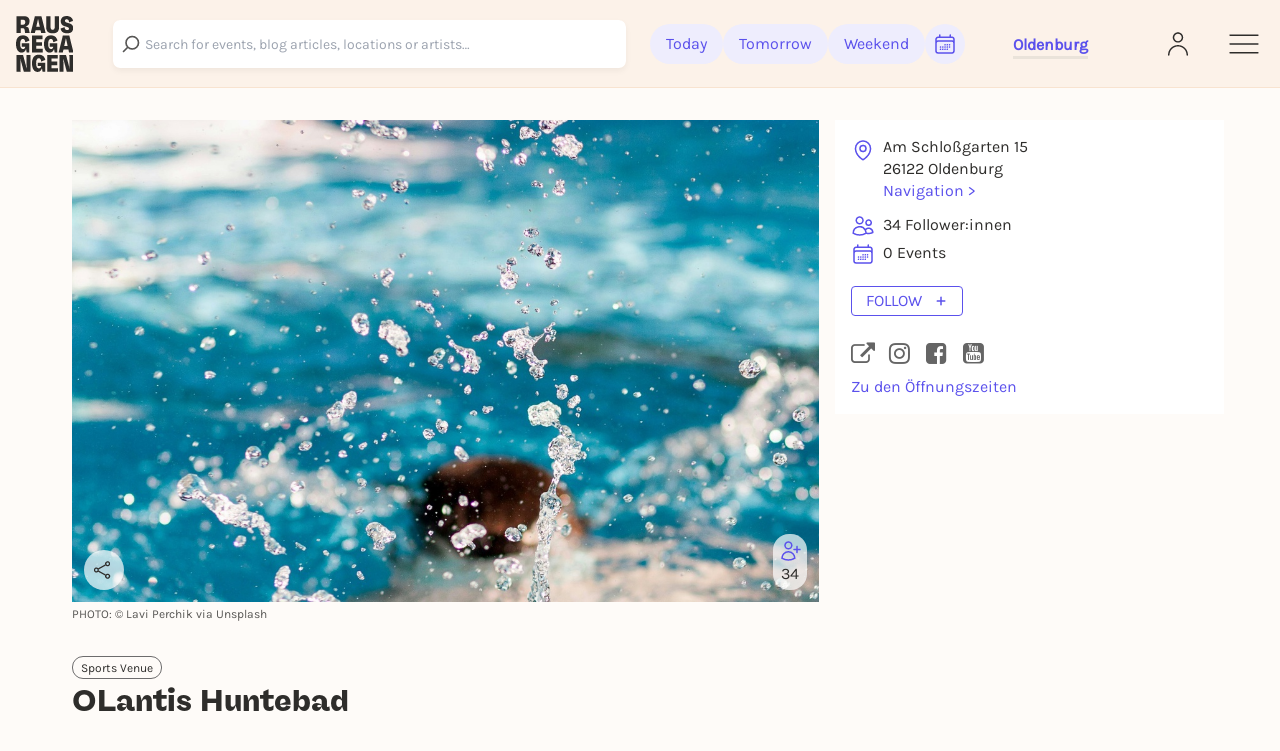

--- FILE ---
content_type: text/javascript
request_url: https://static.rausgegangen.de/static/assets/ComponentRegistry.d8927a55.js
body_size: 594
content:
var N=Object.defineProperty,E=Object.defineProperties;var x=Object.getOwnPropertyDescriptors;var m=Object.getOwnPropertySymbols;var k=Object.prototype.hasOwnProperty,O=Object.prototype.propertyIsEnumerable;var d=(a,e,s)=>e in a?N(a,e,{enumerable:!0,configurable:!0,writable:!0,value:s}):a[e]=s,p=(a,e)=>{for(var s in e||(e={}))k.call(e,s)&&d(a,s,e[s]);if(m)for(var s of m(e))O.call(e,s)&&d(a,s,e[s]);return a},h=(a,e)=>E(a,x(e));import{R as b,a as C}from"./jsx-runtime.ea1fc1fb.js";import{f as o}from"./utils.69528767.js";function R(){return function(e,s,g=[]){function v(V){var u;return u=class extends HTMLElement{connectedCallback(){var r=this;const i={elRef:r};for(let t of this.attributes){const n=t.nodeName;if(n.startsWith("json-script-"))i[o(n.substring(12))]=JSON.parse(document.getElementById(t.nodeValue).textContent);else if(n.startsWith("json-"))i[o(n.substring(5))]=JSON.parse(t.nodeValue);else if(t.nodeValue==="true")i[o(n)]=!0;else if(t.nodeValue==="false")i[o(n)]=!1;else if(n=="x-model"){const l=Alpine.$data(r);let c=!0,f;Alpine.effect(()=>{c?(f=l[t.nodeValue],i.value=l[t.nodeValue]):(r.attributeChangedCallback("value",f,l[t.nodeValue]),f=l[t.nodeValue]),c=!1})}else i[o(n)]=t.nodeValue}this.element=b.createElement(V,i,null),C.render(this.element,this)}refresh(){this.connectedCallback()}attributeChangedCallback(r,i,t){if(this.element){let n=r,l=t;r.startsWith("json-")?(n=r.substr(5),l=JSON.parse(t)):l==="true"?l=!0:l==="false"&&(l=!1),this.element=b.cloneElement(this.element,h(p({},this.element.props),{[o(n)]:l})),C.render(this.element,this)}}get value(){return this.getElementsByTagName("input")[0].value}},u.observedAttributes=g,u}return customElements.define(e,v(s))}}var y=R();export{y as r};


--- FILE ---
content_type: text/javascript
request_url: https://static.rausgegangen.de/static/platform_web/js/mt.js
body_size: -61
content:
var _paq = window._paq = window._paq || [];
_paq.push(['setCookieConsentGiven']);


--- FILE ---
content_type: text/javascript
request_url: https://static.rausgegangen.de/static/assets/rg-select-styles.f910001a.js
body_size: 621
content:
var d=Object.defineProperty,p=Object.defineProperties;var c=Object.getOwnPropertyDescriptors;var n=Object.getOwnPropertySymbols;var l=Object.prototype.hasOwnProperty,u=Object.prototype.propertyIsEnumerable;var a=(t,e,i)=>e in t?d(t,e,{enumerable:!0,configurable:!0,writable:!0,value:i}):t[e]=i,o=(t,e)=>{for(var i in e||(e={}))l.call(e,i)&&a(t,i,e[i]);if(n)for(var i of n(e))u.call(e,i)&&a(t,i,e[i]);return t},r=(t,e)=>p(t,c(e));import{c as s}from"./constants.44c8cf7c.js";const g={menu:t=>r(o({},t),{zIndex:1e4,borderBottomLeftRadius:"0.375rem",borderBottomRightRadius:"0.375rem"}),menuList:(t,e)=>r(o({},t),{borderBottomLeftRadius:"0.375rem",borderBottomRightRadius:"0.375rem"}),option:(t,e)=>r(o({},t),{fontSize:"17px",cursor:"pointer",color:"#2E2D2B",backgroundColor:e.isSelected?"#FDF8F4":"#FFFFFF",":hover":{backgroundColor:"#EEE9E2"}}),control:(t,e)=>r(o({},t),{height:"50px",minHeight:"50px",borderColor:"#DDD4C6",outlineColor:e.isFocused?"#5B51EC":"black",outlineWidth:"2px",fontSize:"17px",borderRadius:"0.375rem",cursor:"pointer",":hover":{borderColor:"#DDD4C6"},":active":{boxShadow:"0 0 0 1px #5B51EC"},":focus-within":{boxShadow:"0 0 0 1px #5B51EC",borderWidth:"1px",borderColor:"#5B51EC"}}),placeholder:(t,e)=>r(o({},t),{fontSize:"17px",color:"#DDD4C6"}),input:(t,e)=>r(o({},t),{height:"50px",margin:0,padding:0}),noOptionsMessage:(t,e)=>r(o({},t),{fontSize:"17px",height:"50px",paddingTop:0,paddingBottom:0,display:"flex",alignItems:"center",justifyContent:"center"}),indicatorSeparator:(t,e)=>r(o({},t),{display:"none"}),clearIndicator:(t,e)=>r(o({},t),{display:"none"}),valueContainer:(t,e)=>r(o({},t),{width:"200px",height:"50px",paddingTop:0}),loadingMessage:(t,e)=>r(o({},t),{paddingBottom:"0px",fontSize:"17px"})},m=t=>r(o({},s),{dropdownIndicator:e=>o({},e),menuList:e=>r(o({},e),{maxHeight:"170px"})});function S(t){switch(t){case"platform-signup-select":return g;case"org-create-select":return m;default:return s}}export{S as g};


--- FILE ---
content_type: text/javascript
request_url: https://static.rausgegangen.de/static/assets/SvgIcons.c2cd9da5.js
body_size: 8261
content:
import{j as n,b as r}from"./jsx-runtime.ea1fc1fb.js";function s(){return r("svg",{xmlns:"http://www.w3.org/2000/svg",className:"h-6 w-6",fill:"none",viewBox:"0 0 24 24",stroke:"#A79E96",strokeWidth:2,children:[n("path",{strokeLinecap:"round",strokeLinejoin:"round",d:"M15 12a3 3 0 11-6 0 3 3 0 016 0z"}),n("path",{strokeLinecap:"round",strokeLinejoin:"round",d:"M2.458 12C3.732 7.943 7.523 5 12 5c4.478 0 8.268 2.943 9.542 7-1.274 4.057-5.064 7-9.542 7-4.477 0-8.268-2.943-9.542-7z"})]})}function a(){return n("svg",{xmlns:"http://www.w3.org/2000/svg",className:"h-6 w-6",fill:"none",viewBox:"0 0 24 24",stroke:"#A79E96",strokeWidth:2,children:n("path",{strokeLinecap:"round",strokeLinejoin:"round",d:"M13.875 18.825A10.05 10.05 0 0112 19c-4.478 0-8.268-2.943-9.543-7a9.97 9.97 0 011.563-3.029m5.858.908a3 3 0 114.243 4.243M9.878 9.878l4.242 4.242M9.88 9.88l-3.29-3.29m7.532 7.532l3.29 3.29M3 3l3.59 3.59m0 0A9.953 9.953 0 0112 5c4.478 0 8.268 2.943 9.543 7a10.025 10.025 0 01-4.132 5.411m0 0L21 21"})})}function h(){return r("svg",{xmlns:"http://www.w3.org/2000/svg",fill:"none",viewBox:"0 0 24 24",strokeWidth:1.5,stroke:"currentColor",height:"100%",width:"100%",children:[n("path",{strokeLinecap:"round",strokeLinejoin:"round",d:"M2.036 12.322a1.012 1.012 0 0 1 0-.639C3.423 7.51 7.36 4.5 12 4.5c4.638 0 8.573 3.007 9.963 7.178.07.207.07.431 0 .639C20.577 16.49 16.64 19.5 12 19.5c-4.638 0-8.573-3.007-9.963-7.178Z"}),n("path",{strokeLinecap:"round",strokeLinejoin:"round",d:"M15 12a3 3 0 1 1-6 0 3 3 0 0 1 6 0Z"})]})}function c(){return n("svg",{xmlns:"http://www.w3.org/2000/svg",fill:"none",viewBox:"0 0 24 24",strokeWidth:1.5,stroke:"currentColor",className:"size-6",children:n("path",{strokeLinecap:"round",strokeLinejoin:"round",d:"M3.98 8.223A10.477 10.477 0 0 0 1.934 12C3.226 16.338 7.244 19.5 12 19.5c.993 0 1.953-.138 2.863-.395M6.228 6.228A10.451 10.451 0 0 1 12 4.5c4.756 0 8.773 3.162 10.065 7.498a10.522 10.522 0 0 1-4.293 5.774M6.228 6.228 3 3m3.228 3.228 3.65 3.65m7.894 7.894L21 21m-3.228-3.228-3.65-3.65m0 0a3 3 0 1 0-4.243-4.243m4.242 4.242L9.88 9.88"})})}function w(e,o){return n("svg",{xmlns:"http://www.w3.org/2000/svg",fill:"none",viewBox:"0 0 24 24",strokeWidth:"1.5",stroke:"currentColor",children:n("path",{strokeLinecap:"round",strokeLinejoin:"round",d:"m19.5 8.25-7.5 7.5-7.5-7.5"})})}function d(e,o,t,i,l){return n("div",{className:`rounded-full ${l} p-1`,children:n("svg",{xmlns:"http://www.w3.org/2000/svg",className:i,fill:e,viewBox:"0 0 24 24",stroke:o,strokeWidth:t,children:n("path",{strokeLinecap:"round",strokeLinejoin:"round",d:"M5 13l4 4L19 7"})})})}function u(){return n("svg",{xmlns:"http://www.w3.org/2000/svg",className:"h-5 w-5",viewBox:"0 0 20 20",fill:"currentColor",children:n("path",{fillRule:"evenodd",d:"M10.293 3.293a1 1 0 011.414 0l6 6a1 1 0 010 1.414l-6 6a1 1 0 01-1.414-1.414L14.586 11H3a1 1 0 110-2h11.586l-4.293-4.293a1 1 0 010-1.414z",clipRule:"evenodd"})})}function v(e){return n("svg",{xmlns:"http://www.w3.org/2000/svg",className:`${e||"h-4 w-4"}`,fill:"none",viewBox:"0 0 24 24",stroke:"#DC143C	",strokeWidth:2,children:n("path",{strokeLinecap:"round",strokeLinejoin:"round",d:"M12 8v4m0 4h.01M21 12a9 9 0 11-18 0 9 9 0 0118 0z"})})}function g(){return n("svg",{xmlns:"http://www.w3.org/2000/svg",className:"h-4 w-4",fill:"none",viewBox:"0 0 24 24",stroke:"#DC143C	",strokeWidth:2,children:n("path",{strokeLinecap:"round",strokeLinejoin:"round",d:"M12 9v3.75m-9.303 3.376c-.866 1.5.217 3.374 1.948 3.374h14.71c1.73 0 2.813-1.874 1.948-3.374L13.949 3.378c-.866-1.5-3.032-1.5-3.898 0L2.697 16.126ZM12 15.75h.007v.008H12v-.008Z"})})}function m(){return n("span",{className:"text-error inline-block",children:"*"})}function p(e){return n("svg",{xmlns:"http://www.w3.org/2000/svg",className:"h-4 w-4",fill:"none",viewBox:"0 0 24 24",stroke:e,strokeWidth:2,children:n("path",{strokeLinecap:"round",strokeLinejoin:"round",d:"M8 7V3m8 4V3m-9 8h10M5 21h14a2 2 0 002-2V7a2 2 0 00-2-2H5a2 2 0 00-2 2v12a2 2 0 002 2z"})})}function C(e,o){return n("svg",{xmlns:"http://www.w3.org/2000/svg",className:e,fill:"none",viewBox:"0 0 24 24",stroke:o||"#000000",strokeWidth:2,children:n("path",{strokeLinecap:"round",strokeLinejoin:"round",d:"M19 7l-.867 12.142A2 2 0 0116.138 21H7.862a2 2 0 01-1.995-1.858L5 7m5 4v6m4-6v6m1-10V4a1 1 0 00-1-1h-4a1 1 0 00-1 1v3M4 7h16"})})}function k(e,o,t){return n("svg",{xmlns:"http://www.w3.org/2000/svg",fill:"none",stroke:"currentColor",strokeWidth:"1.5",viewBox:"0 0 24 24",children:n("path",{strokeLinecap:"round",strokeLinejoin:"round",d:"M12 4.5v15m7.5-7.5h-15"})})}function f(){return n("svg",{width:"30",height:"30",viewBox:"0 0 24 24",fill:"none",xmlns:"http://www.w3.org/2000/svg",children:n("path",{d:"M14.1213 15.5355C12.9497 17.4882 11.0503 17.4882 9.87868 15.5355C8.70711 13.5829 8.70711 10.4171 9.87868 8.46447C11.0503 6.51184 12.9497 6.51184 14.1213 8.46447M8 10.5H12M8 13.5H12",stroke:"#2E2D2B",strokeWidth:"2",strokeLinecap:"round",strokeLinejoin:"round"})})}function L(e){return n("svg",{xmlns:"http://www.w3.org/2000/svg",className:e,viewBox:"0 0 20 20",fill:"#2E2D2B",children:n("path",{fillRule:"evenodd",d:"M4.293 4.293a1 1 0 011.414 0L10 8.586l4.293-4.293a1 1 0 111.414 1.414L11.414 10l4.293 4.293a1 1 0 01-1.414 1.414L10 11.414l-4.293 4.293a1 1 0 01-1.414-1.414L8.586 10 4.293 5.707a1 1 0 010-1.414z",clipRule:"evenodd"})})}function x(e,o){return n("svg",{xmlns:"http://www.w3.org/2000/svg",className:e,viewBox:"0 0 20 20",fill:o,children:n("path",{fillRule:"evenodd",d:"M4.293 4.293a1 1 0 011.414 0L10 8.586l4.293-4.293a1 1 0 111.414 1.414L11.414 10l4.293 4.293a1 1 0 01-1.414 1.414L10 11.414l-4.293 4.293a1 1 0 01-1.414-1.414L8.586 10 4.293 5.707a1 1 0 010-1.414z",clipRule:"evenodd"})})}function M(){return n("svg",{xmlns:"http://www.w3.org/2000/svg",className:"h-5 w-5",viewBox:"0 0 20 20",fill:"currentColor",children:n("path",{fillRule:"evenodd",d:"M3 17a1 1 0 011-1h12a1 1 0 110 2H4a1 1 0 01-1-1zM6.293 6.707a1 1 0 010-1.414l3-3a1 1 0 011.414 0l3 3a1 1 0 01-1.414 1.414L11 5.414V13a1 1 0 11-2 0V5.414L7.707 6.707a1 1 0 01-1.414 0z",clipRule:"evenodd"})})}function B(e,o){return n("svg",{id:"upload-icon",xmlns:"http://www.w3.org/2000/svg",className:o,fill:"none",viewBox:"0 0 24 24",stroke:e,strokeWidth:2,children:n("path",{strokeLinecap:"round",strokeLinejoin:"round",d:"M4 16v1a3 3 0 003 3h10a3 3 0 003-3v-1m-4-8l-4-4m0 0L8 8m4-4v12"})})}function j(){return n("svg",{xmlns:"http://www.w3.org/2000/svg",className:"h-5 w-5",viewBox:"0 0 20 20",fill:"currentColor",children:n("path",{fillRule:"evenodd",d:"M4 3a2 2 0 00-2 2v10a2 2 0 002 2h12a2 2 0 002-2V5a2 2 0 00-2-2H4zm12 12H4l4-8 3 6 2-4 3 6z",clipRule:"evenodd"})})}function N(){return n("svg",{xmlns:"http://www.w3.org/2000/svg",className:"h-5 w-5",viewBox:"0 0 20 20",fill:"#5B51EC",children:n("path",{fillRule:"evenodd",d:"M4 3a2 2 0 00-2 2v10a2 2 0 002 2h12a2 2 0 002-2V5a2 2 0 00-2-2H4zm12 12H4l4-8 3 6 2-4 3 6z",clipRule:"evenodd"})})}function V(e){return n("svg",{xmlns:"http://www.w3.org/2000/svg",className:"h-5 w-5",fill:"none",viewBox:"0 0 24 24",stroke:e,strokeWidth:2,children:n("path",{strokeLinecap:"round",strokeLinejoin:"round",d:"M12 8v4l3 3m6-3a9 9 0 11-18 0 9 9 0 0118 0z"})})}function Z(e){return n("svg",{xmlns:"http://www.w3.org/2000/svg",className:"h-4 w-4",fill:"none",viewBox:"0 0 24 24",stroke:e,strokeWidth:2,children:n("path",{strokeLinecap:"round",strokeLinejoin:"round",d:"M18 12H6"})})}function H(){return n("svg",{xmlns:"http://www.w3.org/2000/svg",className:"h-[22px] w-[22px]",fill:"none",viewBox:"0 0 24 24",stroke:"#5B51EC",strokeWidth:2,children:n("path",{strokeLinecap:"round",strokeLinejoin:"round",d:"M9 12l2 2 4-4m6 2a9 9 0 11-18 0 9 9 0 0118 0z"})})}function A(){return n("svg",{xmlns:"http://www.w3.org/2000/svg",className:"h-9 w-9",fill:"none",viewBox:"0 0 24 24",stroke:"#2E2D2B",strokeWidth:3,children:n("path",{strokeLinecap:"round",strokeLinejoin:"round",d:"M4 6h16M4 12h16M4 18h16M4 6h16M4 12h16M4 18h16"})})}function I(e){return n("svg",{xmlns:"http://www.w3.org/2000/svg",className:e,fill:"none",viewBox:"0 0 24 24",stroke:"currentColor",strokeWidth:3,children:n("path",{strokeLinecap:"round",strokeLinejoin:"round",d:"M6 18L18 6M6 6l12 12"})})}function W(e,o,t){return n("svg",{xmlns:"http://www.w3.org/2000/svg",width:o,height:t,viewBox:"0 0 67.41 39.322",children:n("path",{id:"Path_577",d:"M86.411,36.6l6,4.141L74.591,63.322l-4.4-2.939ZM64.148,35.89,70.9,37.4l-5.466,20-4.888-1.113ZM42.775,25.2l7.2-1.2,4.666,32.464-5.2.935ZM25,41.145l6.043-3.785,13.2,22.489L39.8,62.61Z",transform:"translate(-25 -24)",fill:e})})}function R(){return n("svg",{xmlns:"http://www.w3.org/2000/svg",width:"17.377",height:"17.371",viewBox:"0 0 17.377 17.371",children:n("path",{id:"instagram-filled",d:"M10.506,8.9a1.712,1.712,0,1,0-1.713,1.7A1.711,1.711,0,0,0,10.506,8.9ZM13.05.022H4.359A4.338,4.338,0,0,0,.016,4.345v1.2h6.39a4.125,4.125,0,0,1,4.774,0h6.212v-1.2A4.338,4.338,0,0,0,13.05.022Zm1.759,4.112a.483.483,0,0,1-.483.48H12.835a.483.483,0,0,1-.483-.48V2.65a.483.483,0,0,1,.483-.48h1.491a.483.483,0,0,1,.483.48ZM12.918,8.9a4.125,4.125,0,0,1-8.25,0A4.067,4.067,0,0,1,5.06,7.152H.016V13.07a4.338,4.338,0,0,0,4.343,4.323H13.05a4.338,4.338,0,0,0,4.343-4.323V7.151H12.526A4.069,4.069,0,0,1,12.918,8.9Z",transform:"translate(-0.016 -0.022)",fill:"#fff"})})}function E(){return n("svg",{xmlns:"http://www.w3.org/2000/svg",width:"17.277",height:"17.277",viewBox:"0 0 17.277 17.277",children:n("path",{id:"linkedin-rect",d:"M3.392.009A3.4,3.4,0,0,0,.007,3.395V13.9a3.4,3.4,0,0,0,3.386,3.385H13.9A3.4,3.4,0,0,0,17.284,13.9V3.395A3.4,3.4,0,0,0,13.9.009ZM4.244,2.86a1.36,1.36,0,1,1-.017,2.712H4.21A1.36,1.36,0,1,1,4.244,2.86Zm7.693,3.6c1.717,0,3,1.122,3,3.534v4.5H12.332V10.3c0-1.055-.377-1.776-1.322-1.776a1.429,1.429,0,0,0-1.339.954,1.782,1.782,0,0,0-.086.637V14.5H6.976s.034-7.115,0-7.851H9.585V7.757a2.59,2.59,0,0,1,2.352-1.3Zm-9.015.185H5.531V14.5H2.922V6.645Z",transform:"translate(-0.007 -0.009)",fill:"#fff"})})}function z(){return n("svg",{xmlns:"http://www.w3.org/2000/svg",width:"17.287",height:"17.287",viewBox:"0 0 17.287 17.287",children:n("path",{id:"facebook-rect",d:"M3.156,0A3.15,3.15,0,0,0,0,3.156V14.131a3.15,3.15,0,0,0,3.156,3.156H9.1V10.529H7.317V8.1H9.1V6.017c0-1.633,1.056-3.133,3.488-3.133a14.738,14.738,0,0,1,1.713.095l-.057,2.272s-.743-.007-1.553-.007c-.877,0-1.018.4-1.018,1.075V8.1h2.641L14.2,10.529H11.678v6.758h2.453a3.15,3.15,0,0,0,3.156-3.156V3.156A3.15,3.15,0,0,0,14.131,0Z",fill:"#fff"})})}function y(){return r("svg",{xmlns:"http://www.w3.org/2000/svg",className:"h-6 w-6",fill:"#EEEDFD",viewBox:"0 0 24 24",stroke:"currentColor",strokeWidth:2,children:[n("path",{strokeLinecap:"round",strokeLinejoin:"round",d:"M17.657 16.657L13.414 20.9a1.998 1.998 0 01-2.827 0l-4.244-4.243a8 8 0 1111.314 0z"}),n("path",{strokeLinecap:"round",strokeLinejoin:"round",d:"M15 11a3 3 0 11-6 0 3 3 0 016 0z"})]})}function P(e){return n("svg",{xmlns:"http://www.w3.org/2000/svg",fill:"none",viewBox:"0 0 24 24",strokeWidth:2,stroke:"#5B51EC",className:e,children:n("path",{strokeLinecap:"round",strokeLinejoin:"round",d:"M4.5 12h15m0 0l-6.75-6.75M19.5 12l-6.75 6.75"})})}function O(){return n("svg",{xmlns:"http://www.w3.org/2000/svg",width:"7.154",height:"4.292",viewBox:"0 0 7.154 4.292",children:n("path",{id:"Polygon_10","data-name":"Polygon 10",d:"M3.193.461a.5.5,0,0,1,.768,0L6.47,3.472a.5.5,0,0,1-.384.82H1.068a.5.5,0,0,1-.384-.82Z",fill:"#65a81c"})})}function D(){return n("svg",{xmlns:"http://www.w3.org/2000/svg",fill:"#5B51EC",viewBox:"0 0 24 24",strokeWidth:1.5,stroke:"#5B51EC",className:"w-4 h-4",children:n("path",{strokeLinecap:"round",strokeLinejoin:"round",d:"M21 8.25c0-2.485-2.099-4.5-4.688-4.5-1.935 0-3.597 1.126-4.312 2.733-.715-1.607-2.377-2.733-4.313-2.733C5.1 3.75 3 5.765 3 8.25c0 7.22 9 12 9 12s9-4.78 9-12z"})})}function S(){return n("svg",{xmlns:"http://www.w3.org/2000/svg",fill:"none",viewBox:"0 0 24 24",strokeWidth:3,stroke:"currentColor",className:"w-3 h-3",children:n("path",{strokeLinecap:"round",strokeLinejoin:"round",d:"M15.75 19.5l-7.5-7.5 7.5-7.5"})})}function b(){return n("svg",{xmlns:"http://www.w3.org/2000/svg",fill:"none",viewBox:"0 0 24 24",strokeWidth:3,stroke:"currentColor",className:"w-3 h-3",children:n("path",{strokeLinecap:"round",strokeLinejoin:"round",d:"M8.25 4.5l7.5 7.5-7.5 7.5"})})}function T(){return n("svg",{xmlns:"http://www.w3.org/2000/svg",fill:"none",viewBox:"0 0 24 24",width:"100%",height:"100%",strokeWidth:"1.5",stroke:"currentColor","aria-hidden":"true",children:n("path",{strokeLinecap:"round",strokeLinejoin:"round",d:"m8.25 4.5 7.5 7.5-7.5 7.5"})})}function _(){return n("svg",{xmlns:"http://www.w3.org/2000/svg",fill:"none",stroke:"currentColor",strokeWidth:"1.5",width:"100%",height:"100%",viewBox:"0 0 24 24","aria-hidden":"true",children:n("path",{strokeLinecap:"round",strokeLinejoin:"round",d:"m19.5 8.25-7.5 7.5-7.5-7.5"})})}function G({color:e}){return n("svg",{xmlns:"http://www.w3.org/2000/svg",fill:"none",viewBox:"0 0 24 24",strokeWidth:3,stroke:e||"#7AC923",className:"w-4 h-4",children:n("path",{strokeLinecap:"round",strokeLinejoin:"round",d:"M4.5 12.75l6 6 9-13.5"})})}function U(e){return n("svg",{className:e,fill:"none",stroke:"currentColor",viewBox:"0 0 24 24",xmlns:"http://www.w3.org/2000/svg",children:n("path",{strokeLinecap:"round",strokeLinejoin:"round",strokeWidth:"2",d:"M21 21l-6-6m2-5a7 7 0 11-14 0 7 7 0 0114 0z"})})}function F(e){return n("svg",{xmlns:"http://www.w3.org/2000/svg",fill:"none",stroke:"currentColor",viewBox:"0 0 24 24",children:n("path",{d:"m21 21-5-5m0 0A8 8 0 1 0 5 5a8 8 0 0 0 11 11Z"})})}function q(){return r("svg",{xmlns:"http://www.w3.org/2000/svg",fill:"none",viewBox:"0 0 24 24",strokeWidth:1.5,stroke:"#5B51EC",className:"w-4 h-4",children:[n("path",{strokeLinecap:"round",strokeLinejoin:"round",d:"M6.827 6.175A2.31 2.31 0 015.186 7.23c-.38.054-.757.112-1.134.175C2.999 7.58 2.25 8.507 2.25 9.574V18a2.25 2.25 0 002.25 2.25h15A2.25 2.25 0 0021.75 18V9.574c0-1.067-.75-1.994-1.802-2.169a47.865 47.865 0 00-1.134-.175 2.31 2.31 0 01-1.64-1.055l-.822-1.316a2.192 2.192 0 00-1.736-1.039 48.774 48.774 0 00-5.232 0 2.192 2.192 0 00-1.736 1.039l-.821 1.316z"}),n("path",{strokeLinecap:"round",strokeLinejoin:"round",d:"M16.5 12.75a4.5 4.5 0 11-9 0 4.5 4.5 0 019 0zM18.75 10.5h.008v.008h-.008V10.5z"})]})}function X(e){return n("svg",{xmlns:"http://www.w3.org/2000/svg",fill:"none",viewBox:"0 0 24 24",strokeWidth:2,stroke:"#E82A2A",className:e,children:n("path",{strokeLinecap:"round",strokeLinejoin:"round",d:"M18.364 18.364A9 9 0 005.636 5.636m12.728 12.728A9 9 0 015.636 5.636m12.728 12.728L5.636 5.636"})})}function $(){return n("svg",{xmlns:"http://www.w3.org/2000/svg",fill:"none",viewBox:"0 0 24 24",strokeWidth:1.5,stroke:"#fff",className:"w-8 h-8",children:n("path",{strokeLinecap:"round",strokeLinejoin:"round",d:"M2.25 21h19.5m-18-18v18m10.5-18v18m6-13.5V21M6.75 6.75h.75m-.75 3h.75m-.75 3h.75m3-6h.75m-.75 3h.75m-.75 3h.75M6.75 21v-3.375c0-.621.504-1.125 1.125-1.125h2.25c.621 0 1.125.504 1.125 1.125V21M3 3h12m-.75 4.5H21m-3.75 3.75h.008v.008h-.008v-.008zm0 3h.008v.008h-.008v-.008zm0 3h.008v.008h-.008v-.008z"})})}function J(){return n("svg",{xmlns:"http://www.w3.org/2000/svg",fill:"none",viewBox:"0 0 24 24",strokeWidth:3,stroke:"currentColor",className:"w-3 h-3",children:n("path",{strokeLinecap:"round",strokeLinejoin:"round",d:"M4.5 12.75l6 6 9-13.5"})})}function K(){return n("svg",{xmlns:"http://www.w3.org/2000/svg",fill:"none",viewBox:"0 0 24 24",strokeWidth:1.5,stroke:"#F77254",className:"w-6 h-6",children:n("path",{strokeLinecap:"round",strokeLinejoin:"round",d:"M15 12H9m12 0a9 9 0 11-18 0 9 9 0 0118 0z"})})}function Q(e){return n("svg",{xmlns:"http://www.w3.org/2000/svg",fill:"none",viewBox:"0 0 24 24",strokeWidth:1.5,stroke:e,className:"w-6 h-6",children:n("path",{strokeLinecap:"round",strokeLinejoin:"round",d:"M3 16.5v2.25A2.25 2.25 0 005.25 21h13.5A2.25 2.25 0 0021 18.75V16.5M16.5 12L12 16.5m0 0L7.5 12m4.5 4.5V3"})})}function Y(e,o){return n("svg",{xmlns:"http://www.w3.org/2000/svg",fill:"none",viewBox:"0 0 24 24",strokeWidth:e,stroke:"currentColor",className:`${o||"w-6 h-6"}`,children:n("path",{strokeLinecap:"round",strokeLinejoin:"round",d:"M13.5 4.5L21 12m0 0l-7.5 7.5M21 12H3"})})}function n1(e,o){return n("svg",{xmlns:"http://www.w3.org/2000/svg",fill:"none",viewBox:"0 0 24 24",strokeWidth:2,stroke:o||"currentColor",className:e||"w-3 h-3",children:n("path",{strokeLinecap:"round",strokeLinejoin:"round",d:"M16.862 4.487l1.687-1.688a1.875 1.875 0 112.652 2.652L6.832 19.82a4.5 4.5 0 01-1.897 1.13l-2.685.8.8-2.685a4.5 4.5 0 011.13-1.897L16.863 4.487zm0 0L19.5 7.125"})})}function e1(){return n("svg",{xmlns:"http://www.w3.org/2000/svg",fill:"none",viewBox:"0 0 24 24",strokeWidth:"1.5",stroke:"currentColor",className:"ml-2 w-4 h-4",children:n("path",{strokeLinecap:"round",strokeLinejoin:"round",d:"M15.666 3.888A2.25 2.25 0 0013.5 2.25h-3c-1.03 0-1.9.693-2.166 1.638m7.332 0c.055.194.084.4.084.612v0a.75.75 0 01-.75.75H9a.75.75 0 01-.75-.75v0c0-.212.03-.418.084-.612m7.332 0c.646.049 1.288.11 1.927.184 1.1.128 1.907 1.077 1.907 2.185V19.5a2.25 2.25 0 01-2.25 2.25H6.75A2.25 2.25 0 014.5 19.5V6.257c0-1.108.806-2.057 1.907-2.185a48.208 48.208 0 011.927-.184"})})}function o1(){return n("svg",{xmlns:"http://www.w3.org/2000/svg",width:"11",height:"9",viewBox:"0 0 11 9",fill:"none",children:n("path",{d:"M7.01545 6.0158L7.57348 5.45777C7.66067 5.37058 7.81239 5.43161 7.81239 5.55717V8.09271C7.81239 8.55482 7.43746 8.92975 6.97534 8.92975H0.837041C0.374925 8.92975 0 8.55482 0 8.09271V1.9544C0 1.49229 0.374925 1.11736 0.837041 1.11736H5.60643C5.73025 1.11736 5.79302 1.26733 5.70583 1.35627L5.1478 1.9143C5.12165 1.94045 5.08677 1.9544 5.04841 1.9544H0.837041V8.09271H6.97534V6.11345C6.97534 6.07683 6.98929 6.04196 7.01545 6.0158ZM9.7463 2.49674L5.16699 7.07605L3.59056 7.25043C3.13367 7.30101 2.7448 6.91562 2.79537 6.45525L2.96975 4.87882L7.54907 0.299504C7.9484 -0.0998346 8.59362 -0.0998346 8.99122 0.299504L9.74456 1.05284C10.1439 1.45218 10.1439 2.09914 9.7463 2.49674ZM8.02339 3.03558L7.01022 2.02241L3.77017 5.2642L3.64287 6.40293L4.7816 6.27563L8.02339 3.03558ZM9.1534 1.64575L8.40006 0.892408C8.32856 0.820911 8.21172 0.820911 8.14197 0.892408L7.60312 1.43125L8.61629 2.44442L9.15514 1.90558C9.22489 1.83234 9.22489 1.71724 9.1534 1.64575Z",fill:"black"})})}function r1(){return n("svg",{xmlns:"http://www.w3.org/2000/svg",width:"9",height:"7",viewBox:"0 0 9 7",fill:"none",children:n("path",{d:"M4.38068 1.81564L1.50012 4.18812V6.7487C1.50012 6.815 1.52646 6.87858 1.57334 6.92546C1.62022 6.97234 1.6838 6.99868 1.7501 6.99868L3.5009 6.99415C3.56698 6.99382 3.63025 6.96734 3.67686 6.92049C3.72347 6.87365 3.74963 6.81025 3.74963 6.74417V5.24881C3.74963 5.18252 3.77597 5.11893 3.82285 5.07205C3.86973 5.02517 3.93331 4.99883 3.99961 4.99883H4.99954C5.06584 4.99883 5.12942 5.02517 5.1763 5.07205C5.22318 5.11893 5.24952 5.18252 5.24952 5.24881V6.74307C5.24941 6.77597 5.2558 6.80856 5.26832 6.83898C5.28084 6.8694 5.29924 6.89705 5.32246 6.92034C5.34568 6.94364 5.37327 6.96212 5.40365 6.97473C5.43403 6.98735 5.4666 6.99384 5.4995 6.99384L7.24968 6.99868C7.31597 6.99868 7.37956 6.97234 7.42644 6.92546C7.47332 6.87858 7.49966 6.815 7.49966 6.7487V4.1864L4.61972 1.81564C4.58586 1.78835 4.54369 1.77347 4.5002 1.77347C4.45671 1.77347 4.41454 1.78835 4.38068 1.81564ZM8.9308 3.42817L7.62465 2.35154V0.187486C7.62465 0.137761 7.60489 0.0900736 7.56973 0.0549133C7.53457 0.0197529 7.48689 0 7.43716 0H6.56223C6.5125 0 6.46482 0.0197529 6.42966 0.0549133C6.3945 0.0900736 6.37474 0.137761 6.37474 0.187486V1.32193L4.97594 0.171081C4.84171 0.0606171 4.67326 0.000220818 4.49942 0.000220818C4.32557 0.000220818 4.15713 0.0606171 4.02289 0.171081L0.0680414 3.42817C0.0490566 3.44387 0.0333496 3.46314 0.021818 3.48491C0.0102864 3.50667 0.00315613 3.53049 0.000834648 3.55502C-0.00148683 3.57954 0.00104596 3.60427 0.0082883 3.62782C0.0155306 3.65136 0.0273406 3.67324 0.0430434 3.69222L0.44145 4.17655C0.45711 4.1956 0.476372 4.21136 0.498133 4.22295C0.519894 4.23454 0.543727 4.24172 0.568267 4.24409C0.592808 4.24645 0.617573 4.24395 0.641147 4.23674C0.664721 4.22952 0.68664 4.21772 0.705649 4.20202L4.38068 1.17507C4.41454 1.14777 4.45671 1.13289 4.5002 1.13289C4.54369 1.13289 4.58586 1.14777 4.61972 1.17507L8.29491 4.20202C8.31388 4.21772 8.33577 4.22953 8.35931 4.23678C8.38285 4.24402 8.40759 4.24655 8.43211 4.24423C8.45663 4.24191 8.48045 4.23478 8.50222 4.22325C8.52398 4.21171 8.54326 4.19601 8.55895 4.17702L8.95736 3.69268C8.97304 3.6736 8.9848 3.6516 8.99196 3.62796C8.99912 3.60431 9.00153 3.57949 8.99906 3.55491C8.99659 3.53033 8.98929 3.50648 8.97758 3.48473C8.96586 3.46298 8.94996 3.44376 8.9308 3.42817Z",fill:"black"})})}function t1(){return n("svg",{xmlns:"http://www.w3.org/2000/svg",fill:"currentColor",viewBox:"0 0 24 24",className:"w-6 h-6",children:n("path",{d:"M12.356 5.435 1.938 16.384a.5.5 0 0 0 .018.707l2.9 2.757a.5.5 0 0 0 .706-.018L15.978 8.882l-3.622-3.447Zm7.681-.819a.5.5 0 0 0-.018-.706l-2.9-2.757a.5.5 0 0 0-.707.017l-2.68 2.817 3.622 3.446 2.683-2.817Zm-2.89 12.233-1 .025-.024-1a1 1 0 1 0-2 .05l.025 1-1 .024a1 1 0 0 0 .05 2l1-.025.025 1a1 1 0 1 0 2-.05l-.025-1 1-.024a1 1 0 1 0-.05-2h-.001ZM2.953 9.2l.025 1a1 1 0 1 0 2-.05l-.025-1 1-.025a1 1 0 1 0-.05-2l-1 .025-.025-1a1 1 0 0 0-2 .049l.025 1-1 .025a1 1 0 0 0 .05 2l1-.024Zm15.07 2.626-2 .05.05 1.999 2-.05-.05-1.999ZM11.752.978l-2 .05.05 2 2-.05-.05-2Zm-2.95 2.075-2 .05.05 1.999 2-.05-.05-2ZM5.753 1.127l-1.999.05.05 2 1.999-.05-.05-2Zm15.194 7.625-2 .05.05 2 2-.05-.05-2Zm.125 4.998-2 .05.05 2 2-.05-.05-2Z"})})}function i1(){return r("svg",{width:"16",height:"17",viewBox:"0 0 16 17",fill:"none",xmlns:"http://www.w3.org/2000/svg",children:[n("path",{fillRule:"evenodd",clipRule:"evenodd",d:"M7.99992 3.02382C5.0544 3.02382 2.66659 5.41164 2.66659 8.35716C2.66659 11.3027 5.0544 13.6905 7.99992 13.6905C10.9454 13.6905 13.3333 11.3027 13.3333 8.35716C13.3333 5.41164 10.9454 3.02382 7.99992 3.02382ZM1.33325 8.35716C1.33325 4.67526 4.31802 1.69049 7.99992 1.69049C11.6818 1.69049 14.6666 4.67526 14.6666 8.35716C14.6666 12.0391 11.6818 15.0238 7.99992 15.0238C4.31802 15.0238 1.33325 12.0391 1.33325 8.35716ZM7.99992 7.33242C8.36811 7.33242 8.66659 7.6309 8.66659 7.99908L8.66658 11.4743C8.66658 11.8425 8.36811 12.141 7.99992 12.141C7.63173 12.141 7.33325 11.8425 7.33325 11.4743L7.33325 7.99908C7.33325 7.6309 7.63173 7.33242 7.99992 7.33242Z",fill:"currentColor"}),n("circle",{cx:"7.99992",cy:"5.02384",r:"0.666667",fill:"currentColor"})]})}function l1(){return n("svg",{xmlns:"http://www.w3.org/2000/svg",fill:"none",stroke:"currentColor",strokeWidth:"1.5",viewBox:"0 0 24 24",children:n("path",{strokeLinecap:"round",strokeLinejoin:"round",d:"M11 11h0a1 1 0 0 1 1 1v3a1 1 0 0 0 1 1h0m8-4a9 9 0 1 1-18 0 9 9 0 0 1 18 0Zm-9-4h0v0h0v0Z"})})}function s1(){return n("svg",{xmlns:"http://www.w3.org/2000/svg",fill:"#5B51EC",width:"33px",height:"45px",viewBox:"0 0 33 44",version:"1.1",children:n("g",{id:"surface1",children:n("path",{d:"M 14.492188 0.125 C 9.941406 0.789062 6.875 2.199219 4.167969 4.917969 C 0.929688 8.15625 -0.570312 13.179688 0.296875 17.972656 C 1.417969 24.34375 5.394531 30.59375 13.898438 39.371094 C 15.464844 41.011719 16.816406 42.339844 16.878906 42.339844 C 16.964844 42.339844 18.296875 40.949219 19.84375 39.246094 C 28.386719 29.867188 32.113281 23.515625 32.789062 17.183594 C 32.980469 15.296875 32.765625 12.285156 32.34375 10.710938 C 30.96875 5.6875 27.054688 1.949219 21.789062 0.621094 C 20.03125 0.1875 15.972656 -0.0820312 14.492188 0.125 Z M 13.960938 8.964844 C 13.960938 9.109375 14.34375 11.707031 14.808594 14.734375 C 15.25 17.765625 15.570312 20.296875 15.484375 20.382812 C 15.25 20.609375 13.539062 20.816406 13.539062 20.609375 C 13.539062 20.503906 13.007812 17.972656 12.375 14.945312 C 11.71875 11.933594 11.234375 9.359375 11.296875 9.214844 C 11.464844 8.777344 13.960938 8.570312 13.960938 8.964844 Z M 21.492188 13.554688 C 21.554688 13.59375 21.132812 15.253906 20.582031 17.207031 L 19.589844 20.796875 L 18.847656 20.652344 C 18.425781 20.566406 18 20.445312 17.894531 20.339844 C 17.726562 20.171875 18.234375 16.789062 18.847656 13.886719 L 19.058594 12.929688 L 20.246094 13.199219 C 20.878906 13.34375 21.449219 13.511719 21.492188 13.554688 Z M 28.386719 13.925781 C 29.023438 14.320312 29.382812 14.695312 29.320312 14.859375 C 29.171875 15.234375 23.058594 22.832031 22.910156 22.832031 C 22.570312 22.832031 21.34375 21.917969 21.40625 21.710938 C 21.492188 21.417969 27.121094 13.28125 27.265625 13.28125 C 27.308594 13.28125 27.816406 13.574219 28.386719 13.925781 Z M 9.285156 17.414062 C 10.578125 19.570312 11.632812 21.441406 11.632812 21.542969 C 11.632812 21.855469 10.152344 22.707031 9.964844 22.5 C 9.5 21.980469 4.613281 14.902344 4.675781 14.859375 C 4.800781 14.757812 6.855469 13.492188 6.894531 13.492188 C 6.917969 13.492188 7.996094 15.253906 9.285156 17.414062 Z M 9.285156 17.414062 "})})})}function a1(e){return n("svg",{width:"15",height:"16",viewBox:"0 0 15 16",fill:"none",xmlns:"http://www.w3.org/2000/svg",children:n("path",{d:"M1.28001 8.49113C1.04043 8.48592 0.842515 8.43644 0.686265 8.34269C0.530015 8.24373 0.412827 8.11873 0.334702 7.96769C0.261786 7.81144 0.23314 7.64738 0.248765 7.4755C0.26439 7.29842 0.324286 7.13436 0.428452 6.98331C0.532619 6.83227 0.686265 6.70988 0.88939 6.61613L13.3738 0.827064C13.6498 0.696856 13.9024 0.642168 14.1316 0.663002C14.366 0.683835 14.5587 0.764564 14.7097 0.905189C14.866 1.04061 14.9597 1.22029 14.991 1.44425C15.0222 1.66821 14.9727 1.92342 14.8425 2.20988L9.06908 14.6239C8.96491 14.8479 8.8321 15.0172 8.67064 15.1318C8.51439 15.2515 8.34772 15.3193 8.17064 15.3349C7.99356 15.3557 7.82689 15.3271 7.67064 15.2489C7.51439 15.176 7.38679 15.0614 7.28783 14.9052C7.19408 14.7489 7.1472 14.5536 7.1472 14.3193L7.13158 8.67081C7.13158 8.61352 7.11856 8.57446 7.09251 8.55363C7.07168 8.52759 7.03262 8.51456 6.97533 8.51456L1.28001 8.49113Z",fill:e})})}function h1(){return n("svg",{width:"16",height:"12",viewBox:"0 0 16 12",fill:"none",xmlns:"http://www.w3.org/2000/svg",children:n("path",{fillRule:"evenodd",clipRule:"evenodd",d:"M15.7071 0.292893C16.0976 0.683417 16.0976 1.31658 15.7071 1.70711L5.70711 11.7071C5.31658 12.0976 4.68342 12.0976 4.29289 11.7071L0.292893 7.70711C-0.0976311 7.31658 -0.0976311 6.68342 0.292893 6.29289C0.683417 5.90237 1.31658 5.90237 1.70711 6.29289L5 9.58579L14.2929 0.292893C14.6834 -0.0976311 15.3166 -0.0976311 15.7071 0.292893Z",fill:"#5B51EC"})})}function c1(e){return n("svg",{xmlns:"http://www.w3.org/2000/svg",fill:"none",width:e,viewBox:"0 0 24 24",strokeWidth:3,stroke:"currentColor",className:"size-6",children:n("path",{strokeLinecap:"round",strokeLinejoin:"round",d:"m19.5 8.25-7.5 7.5-7.5-7.5"})})}function w1(){return r("svg",{className:"animate-spin h-6 w-6 text-bw-medium",xmlns:"http://www.w3.org/2000/svg",fill:"none",viewBox:"0 0 24 24",children:[n("circle",{className:"opacity-25",cx:"12",cy:"12",r:"10",stroke:"currentColor","stroke-width":"4"}),n("path",{className:"opacity-75",fill:"currentColor",d:"M4 12a8 8 0 018-8V0C5.373 0 0 5.373 0 12h4zm2 5.291A7.962 7.962 0 014 12H0c0 3.042 1.135 5.824 3 7.938l3-2.647z"})]})}function d1(){return n("svg",{xmlns:"http://www.w3.org/2000/svg",fill:"none",viewBox:"0 0 24 24",strokeWidth:"1.5",stroke:"currentColor",className:"w-full h-full",children:n("path",{strokeLinecap:"round",strokeLinejoin:"round",d:"M6 18L18 6M6 6l12 12"})})}function u1(){return n("svg",{xmlns:"http://www.w3.org/2000/svg",fill:"none",viewBox:"0 0 24 24",strokeWidth:"1.5",stroke:"currentColor",className:"w-full h-full",children:n("path",{strokeLinecap:"round",strokeLinejoin:"round",d:"M14.857 17.082a23.848 23.848 0 0 0 5.454-1.31A8.967 8.967 0 0 1 18 9.75V9A6 6 0 0 0 6 9v.75a8.967 8.967 0 0 1-2.312 6.022c1.733.64 3.56 1.085 5.455 1.31m5.714 0a24.255 24.255 0 0 1-5.714 0m5.714 0a3 3 0 1 1-5.714 0"})})}var g1=Object.freeze(Object.defineProperty({__proto__:null,Eye:s,EyeOff:a,EyeOutline:h,EyeOffOutline:c,ArrowDown:w,CheckCircle:d,LeftArrow:u,ExclamationCircle:v,ExclamationTriangle:g,RequiredStar:m,Calendar:p,Trash:C,Plus:k,EuroSymbol:f,Remove:L,UploadIcon:M,Clock:V,RemoveTicketVariantIcon:x,Minus:Z,UploadIconRoundedCorners:B,UploadImageIcon:j,CheckIconPurple:H,MenuIcon:A,CloseMenuIcon:I,RG_Logo:W,InstagramIcon:R,LinkedinIcon:E,FacebookIcon:z,LocationMarker:y,RightArrow:P,PurpleImageIcon:N,GreenPolygon:O,Heart:D,ChevronLeft:S,ChevronRight:b,SimpleCheck:G,SearchIcon:U,MagifyingGlass:F,Camera:q,RemoveCircle:K,Stop:X,Building:$,Check:J,ArrowDownTray:Q,ArrowRight:Y,Pencil:n1,Copy:e1,EditIcon:o1,SmallHomeIcon:r1,MagicWand:t1,InformationCircle:i1,InformationCircleOutline:l1,Navigation:a1,PurpleCheck:h1,PurpleEventPin:s1,ChevronDown:c1,Loading:w1,ChevronRightOutline:T,ChevronDownOutline:_,XMark:d1,Bell:u1},Symbol.toStringTag,{value:"Module"}));export{w as A,u1 as B,q as C,R as D,h as E,z as F,O as G,E as H,g1 as I,K as J,H as K,w1 as L,F as M,a1 as N,U as O,k as P,L as R,X as S,C as T,M as U,d1 as X,c as a,V as b,s as c,a as d,d as e,x as f,m as g,T as h,_ as i,v as j,h1 as k,c1 as l,u as m,t1 as n,Z as o,J as p,s1 as q,I as r,p as s,N as t,B as u,j as v,n1 as w,G as x,l1 as y,P as z};


--- FILE ---
content_type: text/javascript
request_url: https://static.rausgegangen.de/static/assets/platform_web/static/platform_web/js/entrypoints/base.entry.js.c23e9a47.js
body_size: 46782
content:
var fr=Object.defineProperty,hr=Object.defineProperties;var pr=Object.getOwnPropertyDescriptors;var qi=Object.getOwnPropertySymbols;var mr=Object.prototype.hasOwnProperty,gr=Object.prototype.propertyIsEnumerable;var Gi=(r,t,i)=>t in r?fr(r,t,{enumerable:!0,configurable:!0,writable:!0,value:i}):r[t]=i,F=(r,t)=>{for(var i in t||(t={}))mr.call(t,i)&&Gi(r,i,t[i]);if(qi)for(var i of qi(t))gr.call(t,i)&&Gi(r,i,t[i]);return r},Tn=(r,t)=>hr(r,pr(t));var nt=(r,t,i)=>new Promise((l,c)=>{var v=S=>{try{k(i.next(S))}catch($){c($)}},E=S=>{try{k(i.throw(S))}catch($){c($)}},k=S=>S.done?l(S.value):Promise.resolve(S.value).then(v,E);k((i=i.apply(r,t)).next())});import{p as Ao,e as So,a as Mo,c as xo,b as ko,d as _r,f as vr,g as ri,t as br,h as yr,r as Er,l as wr,i as Tr,j as Dr,s as Cr,k as Ar,m as Sr,v as Mr,n as xr,o as kr,q as Or,u as Lr,w as Nr,x as Ir,y as Pr,z as $r,A as jr,B as Rr,C as Hr,D as Fr,E as Vr,F as Yr,G as Wr,H as Ur,I as Br,J as zr,K as Kr}from"../../../../../popper.bc3f38ce.js";import{t as Xi,u as qr}from"../../../../../utils.07dcab32.js";import{A as De}from"../../../../../api.module.c17a7e23.js";import{t as le}from"../../../../../utils.69528767.js";import"../../../../../index.14ae7245.js";import"../../../../../lodash.a4b3598c.js";import"../../../../../_commonjsHelpers.2cf1d77b.js";function Bc(){import("data:text/javascript,")}(()=>{var r=!1,t=!1,i=[];function l(n){c(n)}function c(n){i.includes(n)||i.push(n),v()}function v(){!t&&!r&&(r=!0,queueMicrotask(E))}function E(){r=!1,t=!0;for(let n=0;n<i.length;n++)i[n]();i.length=0,t=!1}var k,S,$,L,U=!0;function te(n){U=!1,n(),U=!0}function de(n){k=n.reactive,$=n.release,S=o=>n.effect(o,{scheduler:a=>{U?l(a):a()}}),L=n.raw}function oe(n){S=n}function Ee(n){let o=()=>{};return[a=>{let s=S(a);n._x_effects||(n._x_effects=new Set,n._x_runEffects=()=>{n._x_effects.forEach(f=>f())}),n._x_effects.add(s),o=()=>{s!==void 0&&(n._x_effects.delete(s),$(s))}},()=>{o()}]}var rt=[],on=[],Dt=[];function st(n){Dt.push(n)}function an(n){on.push(n)}function Ht(n){rt.push(n)}function fe(n,o,a){n._x_attributeCleanups||(n._x_attributeCleanups={}),n._x_attributeCleanups[o]||(n._x_attributeCleanups[o]=[]),n._x_attributeCleanups[o].push(a)}function rn(n,o){!n._x_attributeCleanups||Object.entries(n._x_attributeCleanups).forEach(([a,s])=>{(o===void 0||o.includes(a))&&s.forEach(f=>f()),delete n._x_attributeCleanups[a]})}var lt=new MutationObserver(P),Ft=!1;function $e(){lt.observe(document,{subtree:!0,childList:!0,attributes:!0,attributeOldValue:!0}),Ft=!0}function ne(){lt.disconnect(),Ft=!1}var h=[],b=!1;function e(){h=h.concat(lt.takeRecords()),h.length&&!b&&(b=!0,queueMicrotask(()=>{V(),b=!1}))}function V(){P(h),h.length=0}function N(n){if(!Ft)return n();e(),ne();let o=n();return $e(),o}function P(n){let o=[],a=[],s=new Map,f=new Map;for(let p=0;p<n.length;p++)if(!n[p].target._x_ignoreMutationObserver&&(n[p].type==="childList"&&(n[p].addedNodes.forEach(g=>g.nodeType===1&&o.push(g)),n[p].removedNodes.forEach(g=>g.nodeType===1&&a.push(g))),n[p].type==="attributes")){let g=n[p].target,y=n[p].attributeName,C=n[p].oldValue,O=()=>{s.has(g)||s.set(g,[]),s.get(g).push({name:y,value:g.getAttribute(y)})},R=()=>{f.has(g)||f.set(g,[]),f.get(g).push(y)};g.hasAttribute(y)&&C===null?O():g.hasAttribute(y)?(R(),O()):R()}f.forEach((p,g)=>{rn(g,p)}),s.forEach((p,g)=>{rt.forEach(y=>y(g,p))});for(let p of o)a.includes(p)||Dt.forEach(g=>g(p));for(let p of a)o.includes(p)||on.forEach(g=>g(p));o=null,a=null,s=null,f=null}function q(n,o,a){return n._x_dataStack=[o,...ae(a||n)],()=>{n._x_dataStack=n._x_dataStack.filter(s=>s!==o)}}function Z(n,o){let a=n._x_dataStack[0];Object.entries(o).forEach(([s,f])=>{a[s]=f})}function ae(n){return n._x_dataStack?n._x_dataStack:n instanceof ShadowRoot?ae(n.host):n.parentNode?ae(n.parentNode):[]}function ie(n){return new Proxy({},{ownKeys:()=>Array.from(new Set(n.flatMap(o=>Object.keys(o)))),has:(o,a)=>n.some(s=>s.hasOwnProperty(a)),get:(o,a)=>(n.find(s=>s.hasOwnProperty(a))||{})[a],set:(o,a,s)=>{let f=n.find(p=>p.hasOwnProperty(a));return f?f[a]=s:n[n.length-1][a]=s,!0}})}function z(n){let o=s=>typeof s=="object"&&!Array.isArray(s)&&s!==null,a=(s,f="")=>{Object.entries(s).forEach(([p,g])=>{let y=f===""?p:`${f}.${p}`;typeof g=="object"&&g!==null&&g._x_interceptor?s[p]=g.initialize(n,y,p):o(g)&&g!==s&&!(g instanceof Element)&&a(g,y)})};return a(n)}function ve(n,o=()=>{}){let a={initialValue:void 0,_x_interceptor:!0,initialize(s,f,p){return n(this.initialValue,()=>be(s,f),g=>Oe(s,f,g),f,p)}};return o(a),s=>{if(typeof s=="object"&&s!==null&&s._x_interceptor){let f=a.initialize.bind(a);a.initialize=(p,g,y)=>{let C=s.initialize(p,g,y);return a.initialValue=C,f(p,g,y)}}else a.initialValue=s;return a}}function be(n,o){return o.split(".").reduce((a,s)=>a[s],n)}function Oe(n,o,a){if(typeof o=="string"&&(o=o.split(".")),o.length===1)n[o[0]]=a;else{if(o.length===0)throw error;return n[o[0]]||(n[o[0]]={}),Oe(n[o[0]],o.slice(1),a)}}var je={};function he(n,o){je[n]=o}function we(n,o){return Object.entries(je).forEach(([a,s])=>{Object.defineProperty(n,`$${a}`,{get(){return s(o,{Alpine:kt,interceptor:ve})},enumerable:!1})}),n}function pe(n,o,a={}){let s;return G(n,o)(f=>s=f,a),s}function G(...n){return Le(...n)}var Le=Ae;function Re(n){Le=n}function Ae(n,o){let a={};we(a,n);let s=[a,...ae(n)];if(typeof o=="function")return Ct(s,o);let f=St(s,o);return ze.bind(null,n,o,f)}function Ct(n,o){return(a=()=>{},{scope:s={},params:f=[]}={})=>{let p=o.apply(ie([s,...n]),f);Be(a,p)}}var He={};function At(n){if(He[n])return He[n];let o=Object.getPrototypeOf(function(){return nt(this,null,function*(){})}).constructor,a=/^[\n\s]*if.*\(.*\)/.test(n)||/^(let|const)/.test(n)?`(() => { ${n} })()`:n,s=new o(["__self","scope"],`with (scope) { __self.result = ${a} }; __self.finished = true; return __self.result;`);return He[n]=s,s}function St(n,o){let a=At(o);return(s=()=>{},{scope:f={},params:p=[]}={})=>{a.result=void 0,a.finished=!1;let g=ie([f,...n]),y=a(a,g);a.finished?Be(s,a.result,g,p):y.then(C=>{Be(s,C,g,p)})}}function Be(n,o,a,s){if(typeof o=="function"){let f=o.apply(a,s);f instanceof Promise?f.then(p=>Be(n,p,a,s)):n(f)}else n(o)}function ze(n,o,a,...s){try{return a(...s)}catch(f){throw console.warn(`Alpine Expression Error: ${f.message}

Expression: "${o}"

`,n),f}}var ct="x-";function Ne(n=""){return ct+n}function Fe(n){ct=n}var ut={};function ce(n,o){ut[n]=o}function Vt(n,o,a){let s={};return Array.from(o).map(Ut((f,p)=>s[f]=p)).filter(cn).map(X(s,a)).sort(Mt).map(f=>ln(n,f))}var dt=!1,ft=new Map,Yt=Symbol();function sn(n){dt=!0;let o=Symbol();Yt=o,ft.set(o,[]);let a=()=>{for(;ft.get(o).length;)ft.get(o).shift()();ft.delete(o)},s=()=>{dt=!1,a()};n(a),s()}function ln(n,o){let a=()=>{},s=ut[o.type]||a,f=[],p=W=>f.push(W),[g,y]=Ee(n);f.push(y);let C={Alpine:kt,effect:g,cleanup:p,evaluateLater:G.bind(G,n),evaluate:pe.bind(pe,n)},O=()=>f.forEach(W=>W());fe(n,o.original,O);let R=()=>{n._x_ignore||n._x_ignoreSelf||(s.inline&&s.inline(n,o,C),s=s.bind(s,n,o,C),dt?ft.get(Yt).push(s):s())};return R.runCleanups=O,R}var ht=(n,o)=>({name:a,value:s})=>(a.startsWith(n)&&(a=a.replace(n,o)),{name:a,value:s}),Wt=n=>n;function Ut(n){return({name:o,value:a})=>{let{name:s,value:f}=Bt.reduce((p,g)=>g(p),{name:o,value:a});return s!==o&&n(s,o),{name:s,value:f}}}var Bt=[];function Ke(n){Bt.push(n)}function cn({name:n}){return zt().test(n)}var zt=()=>new RegExp(`^${ct}([^:^.]+)\\b`);function X(n,o){return({name:a,value:s})=>{let f=a.match(zt()),p=a.match(/:([a-zA-Z0-9\-:]+)/),g=a.match(/\.[^.\]]+(?=[^\]]*$)/g)||[],y=o||n[a]||a;return{type:f?f[1]:null,value:p?p[1]:null,modifiers:g.map(C=>C.replace(".","")),expression:s,original:y}}}var pt="DEFAULT",qe=["ignore","ref","data","bind","init","for","model","transition","show","if",pt,"element"];function Mt(n,o){let a=qe.indexOf(n.type)===-1?pt:n.type,s=qe.indexOf(o.type)===-1?pt:o.type;return qe.indexOf(a)-qe.indexOf(s)}function Ge(n,o,a={}){n.dispatchEvent(new CustomEvent(o,{detail:a,bubbles:!0,composed:!0,cancelable:!0}))}var Te=[],Kt=!1;function d(n){Te.push(n),queueMicrotask(()=>{Kt||setTimeout(()=>{u()})})}function u(){for(Kt=!1;Te.length;)Te.shift()()}function m(){Kt=!0}function _(n,o){if(n instanceof ShadowRoot){Array.from(n.children).forEach(f=>_(f,o));return}let a=!1;if(o(n,()=>a=!0),a)return;let s=n.firstElementChild;for(;s;)_(s,o),s=s.nextElementSibling}function D(n,...o){console.warn(`Alpine Warning: ${n}`,...o)}function A(){document.body||D("Unable to initialize. Trying to load Alpine before `<body>` is available. Did you forget to add `defer` in Alpine's `<script>` tag?"),Ge(document,"alpine:init"),Ge(document,"alpine:initializing"),$e(),st(o=>re(o,_)),an(o=>d(()=>Xe(o))),Ht((o,a)=>{Vt(o,a).forEach(s=>s())});let n=o=>!K(o.parentElement);Array.from(document.querySelectorAll(j())).filter(n).forEach(o=>{re(o)}),Ge(document,"alpine:initialized")}var M=[],T=[];function x(){return M.map(n=>n())}function j(){return M.concat(T).map(n=>n())}function Y(n){M.push(n)}function B(n){T.push(n)}function K(n){if(n){if(x().some(o=>n.matches(o)))return n;if(n.parentElement)return K(n.parentElement)}}function J(n){return x().some(o=>n.matches(o))}function re(n,o=_){sn(()=>{o(n,(a,s)=>{Vt(a,a.attributes).forEach(f=>f()),a._x_ignore&&s()})})}function Xe(n){_(n,o=>rn(o))}function xt(n){n(kt)}var me={},Je=!1;function Se(n,o){if(Je||(me=k(me),Je=!0),o===void 0)return me[n];me[n]=o,typeof o=="object"&&o!==null&&o.hasOwnProperty("init")&&typeof o.init=="function"&&me[n].init()}function Me(){return me}var Qe=!1;function ye(n){return(...o)=>Qe||n(...o)}function mt(n,o){o._x_dataStack=n._x_dataStack,Qe=!0,qt(()=>{un(o)}),Qe=!1}function un(n){let o=!1;re(n,(a,s)=>{_(a,(f,p)=>{if(o&&J(f))return p();o=!0,s(f,p)})})}function qt(n){let o=S;oe((a,s)=>{let f=o(a);return $(f),()=>{}}),n(),oe(o)}var Nn={};function ia(n,o){Nn[n]=o}function oa(n,o){return Object.entries(Nn).forEach(([a,s])=>{Object.defineProperty(n,a,{get(){return(...f)=>s.bind(o)(...f)},enumerable:!1})}),n}var aa={get reactive(){return k},get release(){return $},get effect(){return S},get raw(){return L},version:"3.2.3",disableEffectScheduling:te,setReactivityEngine:de,addRootSelector:Y,mapAttributes:Ke,evaluateLater:G,setEvaluator:Re,closestRoot:K,interceptor:ve,mutateDom:N,directive:ce,evaluate:pe,initTree:re,nextTick:d,prefix:Fe,plugin:xt,magic:he,store:Se,start:A,clone:mt,data:ia},kt=aa;function di(n,o){let a=Object.create(null),s=n.split(",");for(let f=0;f<s.length;f++)a[s[f]]=!0;return o?f=>!!a[f.toLowerCase()]:f=>!!a[f]}var ra="itemscope,allowfullscreen,formnovalidate,ismap,nomodule,novalidate,readonly";di(ra+",async,autofocus,autoplay,controls,default,defer,disabled,hidden,loop,open,required,reversed,scoped,seamless,checked,muted,multiple,selected");var sa=Object.freeze({});Object.freeze([]);var fi=Object.assign,la=Object.prototype.hasOwnProperty,dn=(n,o)=>la.call(n,o),gt=Array.isArray,Gt=n=>hi(n)==="[object Map]",ca=n=>typeof n=="string",In=n=>typeof n=="symbol",fn=n=>n!==null&&typeof n=="object",ua=Object.prototype.toString,hi=n=>ua.call(n),pi=n=>hi(n).slice(8,-1),Pn=n=>ca(n)&&n!=="NaN"&&n[0]!=="-"&&""+parseInt(n,10)===n,da=n=>{let o=Object.create(null);return a=>o[a]||(o[a]=n(a))},fa=da(n=>n.charAt(0).toUpperCase()+n.slice(1)),mi=(n,o)=>n!==o&&(n===n||o===o),$n=new WeakMap,Xt=[],Ie,_t=Symbol("iterate"),jn=Symbol("Map key iterate");function ha(n){return n&&n._isEffect===!0}function pa(n,o=sa){ha(n)&&(n=n.raw);let a=_a(n,o);return o.lazy||a(),a}function ma(n){n.active&&(gi(n),n.options.onStop&&n.options.onStop(),n.active=!1)}var ga=0;function _a(n,o){let a=function(){if(!a.active)return n();if(!Xt.includes(a)){gi(a);try{return ba(),Xt.push(a),Ie=a,n()}finally{Xt.pop(),_i(),Ie=Xt[Xt.length-1]}}};return a.id=ga++,a.allowRecurse=!!o.allowRecurse,a._isEffect=!0,a.active=!0,a.raw=n,a.deps=[],a.options=o,a}function gi(n){let{deps:o}=n;if(o.length){for(let a=0;a<o.length;a++)o[a].delete(n);o.length=0}}var Ot=!0,Rn=[];function va(){Rn.push(Ot),Ot=!1}function ba(){Rn.push(Ot),Ot=!0}function _i(){let n=Rn.pop();Ot=n===void 0?!0:n}function xe(n,o,a){if(!Ot||Ie===void 0)return;let s=$n.get(n);s||$n.set(n,s=new Map);let f=s.get(a);f||s.set(a,f=new Set),f.has(Ie)||(f.add(Ie),Ie.deps.push(f),Ie.options.onTrack&&Ie.options.onTrack({effect:Ie,target:n,type:o,key:a}))}function Ze(n,o,a,s,f,p){let g=$n.get(n);if(!g)return;let y=new Set,C=R=>{R&&R.forEach(W=>{(W!==Ie||W.allowRecurse)&&y.add(W)})};if(o==="clear")g.forEach(C);else if(a==="length"&&gt(n))g.forEach((R,W)=>{(W==="length"||W>=s)&&C(R)});else switch(a!==void 0&&C(g.get(a)),o){case"add":gt(n)?Pn(a)&&C(g.get("length")):(C(g.get(_t)),Gt(n)&&C(g.get(jn)));break;case"delete":gt(n)||(C(g.get(_t)),Gt(n)&&C(g.get(jn)));break;case"set":Gt(n)&&C(g.get(_t));break}let O=R=>{R.options.onTrigger&&R.options.onTrigger({effect:R,target:n,key:a,type:o,newValue:s,oldValue:f,oldTarget:p}),R.options.scheduler?R.options.scheduler(R):R()};y.forEach(O)}var ya=di("__proto__,__v_isRef,__isVue"),vi=new Set(Object.getOwnPropertyNames(Symbol).map(n=>Symbol[n]).filter(In)),Ea=pn(),wa=pn(!1,!0),Ta=pn(!0),Da=pn(!0,!0),hn={};["includes","indexOf","lastIndexOf"].forEach(n=>{let o=Array.prototype[n];hn[n]=function(...a){let s=Q(this);for(let p=0,g=this.length;p<g;p++)xe(s,"get",p+"");let f=o.apply(s,a);return f===-1||f===!1?o.apply(s,a.map(Q)):f}}),["push","pop","shift","unshift","splice"].forEach(n=>{let o=Array.prototype[n];hn[n]=function(...a){va();let s=o.apply(this,a);return _i(),s}});function pn(n=!1,o=!1){return function(a,s,f){if(s==="__v_isReactive")return!n;if(s==="__v_isReadonly")return n;if(s==="__v_raw"&&f===(n?o?Ia:Ni:o?Na:Li).get(a))return a;let p=gt(a);if(!n&&p&&dn(hn,s))return Reflect.get(hn,s,f);let g=Reflect.get(a,s,f);return(In(s)?vi.has(s):ya(s))||(n||xe(a,"get",s),o)?g:Wn(g)?!p||!Pn(s)?g.value:g:fn(g)?n?Ii(g):Yn(g):g}}var Ca=bi(),Aa=bi(!0);function bi(n=!1){return function(o,a,s,f){let p=o[a];if(!n&&(s=Q(s),p=Q(p),!gt(o)&&Wn(p)&&!Wn(s)))return p.value=s,!0;let g=gt(o)&&Pn(a)?Number(a)<o.length:dn(o,a),y=Reflect.set(o,a,s,f);return o===Q(f)&&(g?mi(s,p)&&Ze(o,"set",a,s,p):Ze(o,"add",a,s)),y}}function Sa(n,o){let a=dn(n,o),s=n[o],f=Reflect.deleteProperty(n,o);return f&&a&&Ze(n,"delete",o,void 0,s),f}function Ma(n,o){let a=Reflect.has(n,o);return(!In(o)||!vi.has(o))&&xe(n,"has",o),a}function xa(n){return xe(n,"iterate",gt(n)?"length":_t),Reflect.ownKeys(n)}var yi={get:Ea,set:Ca,deleteProperty:Sa,has:Ma,ownKeys:xa},Ei={get:Ta,set(n,o){return console.warn(`Set operation on key "${String(o)}" failed: target is readonly.`,n),!0},deleteProperty(n,o){return console.warn(`Delete operation on key "${String(o)}" failed: target is readonly.`,n),!0}};fi({},yi,{get:wa,set:Aa}),fi({},Ei,{get:Da});var Hn=n=>fn(n)?Yn(n):n,Fn=n=>fn(n)?Ii(n):n,Vn=n=>n,mn=n=>Reflect.getPrototypeOf(n);function gn(n,o,a=!1,s=!1){n=n.__v_raw;let f=Q(n),p=Q(o);o!==p&&!a&&xe(f,"get",o),!a&&xe(f,"get",p);let{has:g}=mn(f),y=s?Vn:a?Fn:Hn;if(g.call(f,o))return y(n.get(o));if(g.call(f,p))return y(n.get(p));n!==f&&n.get(o)}function _n(n,o=!1){let a=this.__v_raw,s=Q(a),f=Q(n);return n!==f&&!o&&xe(s,"has",n),!o&&xe(s,"has",f),n===f?a.has(n):a.has(n)||a.has(f)}function vn(n,o=!1){return n=n.__v_raw,!o&&xe(Q(n),"iterate",_t),Reflect.get(n,"size",n)}function wi(n){n=Q(n);let o=Q(this);return mn(o).has.call(o,n)||(o.add(n),Ze(o,"add",n,n)),this}function Ti(n,o){o=Q(o);let a=Q(this),{has:s,get:f}=mn(a),p=s.call(a,n);p?Oi(a,s,n):(n=Q(n),p=s.call(a,n));let g=f.call(a,n);return a.set(n,o),p?mi(o,g)&&Ze(a,"set",n,o,g):Ze(a,"add",n,o),this}function Di(n){let o=Q(this),{has:a,get:s}=mn(o),f=a.call(o,n);f?Oi(o,a,n):(n=Q(n),f=a.call(o,n));let p=s?s.call(o,n):void 0,g=o.delete(n);return f&&Ze(o,"delete",n,void 0,p),g}function Ci(){let n=Q(this),o=n.size!==0,a=Gt(n)?new Map(n):new Set(n),s=n.clear();return o&&Ze(n,"clear",void 0,void 0,a),s}function bn(n,o){return function(a,s){let f=this,p=f.__v_raw,g=Q(p),y=o?Vn:n?Fn:Hn;return!n&&xe(g,"iterate",_t),p.forEach((C,O)=>a.call(s,y(C),y(O),f))}}function yn(n,o,a){return function(...s){let f=this.__v_raw,p=Q(f),g=Gt(p),y=n==="entries"||n===Symbol.iterator&&g,C=n==="keys"&&g,O=f[n](...s),R=a?Vn:o?Fn:Hn;return!o&&xe(p,"iterate",C?jn:_t),{next(){let{value:W,done:Pe}=O.next();return Pe?{value:W,done:Pe}:{value:y?[R(W[0]),R(W[1])]:R(W),done:Pe}},[Symbol.iterator](){return this}}}}function et(n){return function(...o){{let a=o[0]?`on key "${o[0]}" `:"";console.warn(`${fa(n)} operation ${a}failed: target is readonly.`,Q(this))}return n==="delete"?!1:this}}var Ai={get(n){return gn(this,n)},get size(){return vn(this)},has:_n,add:wi,set:Ti,delete:Di,clear:Ci,forEach:bn(!1,!1)},Si={get(n){return gn(this,n,!1,!0)},get size(){return vn(this)},has:_n,add:wi,set:Ti,delete:Di,clear:Ci,forEach:bn(!1,!0)},Mi={get(n){return gn(this,n,!0)},get size(){return vn(this,!0)},has(n){return _n.call(this,n,!0)},add:et("add"),set:et("set"),delete:et("delete"),clear:et("clear"),forEach:bn(!0,!1)},xi={get(n){return gn(this,n,!0,!0)},get size(){return vn(this,!0)},has(n){return _n.call(this,n,!0)},add:et("add"),set:et("set"),delete:et("delete"),clear:et("clear"),forEach:bn(!0,!0)},ka=["keys","values","entries",Symbol.iterator];ka.forEach(n=>{Ai[n]=yn(n,!1,!1),Mi[n]=yn(n,!0,!1),Si[n]=yn(n,!1,!0),xi[n]=yn(n,!0,!0)});function ki(n,o){let a=o?n?xi:Si:n?Mi:Ai;return(s,f,p)=>f==="__v_isReactive"?!n:f==="__v_isReadonly"?n:f==="__v_raw"?s:Reflect.get(dn(a,f)&&f in s?a:s,f,p)}var Oa={get:ki(!1,!1)},La={get:ki(!0,!1)};function Oi(n,o,a){let s=Q(a);if(s!==a&&o.call(n,s)){let f=pi(n);console.warn(`Reactive ${f} contains both the raw and reactive versions of the same object${f==="Map"?" as keys":""}, which can lead to inconsistencies. Avoid differentiating between the raw and reactive versions of an object and only use the reactive version if possible.`)}}var Li=new WeakMap,Na=new WeakMap,Ni=new WeakMap,Ia=new WeakMap;function Pa(n){switch(n){case"Object":case"Array":return 1;case"Map":case"Set":case"WeakMap":case"WeakSet":return 2;default:return 0}}function $a(n){return n.__v_skip||!Object.isExtensible(n)?0:Pa(pi(n))}function Yn(n){return n&&n.__v_isReadonly?n:Pi(n,!1,yi,Oa,Li)}function Ii(n){return Pi(n,!0,Ei,La,Ni)}function Pi(n,o,a,s,f){if(!fn(n))return console.warn(`value cannot be made reactive: ${String(n)}`),n;if(n.__v_raw&&!(o&&n.__v_isReactive))return n;let p=f.get(n);if(p)return p;let g=$a(n);if(g===0)return n;let y=new Proxy(n,g===2?s:a);return f.set(n,y),y}function Q(n){return n&&Q(n.__v_raw)||n}function Wn(n){return Boolean(n&&n.__v_isRef===!0)}he("nextTick",()=>d),he("dispatch",n=>Ge.bind(Ge,n)),he("watch",n=>(o,a)=>{let s=G(n,o),f=!0,p;S(()=>s(g=>{let y=document.createElement("div");y.dataset.throwAway=g,f?p=g:queueMicrotask(()=>{a(g,p),p=g}),f=!1}))}),he("store",Me),he("refs",n=>K(n)._x_refs||{}),he("el",n=>n);function Un(n,o){return Array.isArray(o)?$i(n,o.join(" ")):typeof o=="object"&&o!==null?ja(n,o):typeof o=="function"?Un(n,o()):$i(n,o)}function $i(n,o){let a=f=>f.split(" ").filter(p=>!n.classList.contains(p)).filter(Boolean),s=f=>(n.classList.add(...f),()=>{n.classList.remove(...f)});return o=o===!0?o="":o||"",s(a(o))}function ja(n,o){let a=y=>y.split(" ").filter(Boolean),s=Object.entries(o).flatMap(([y,C])=>C?a(y):!1).filter(Boolean),f=Object.entries(o).flatMap(([y,C])=>C?!1:a(y)).filter(Boolean),p=[],g=[];return f.forEach(y=>{n.classList.contains(y)&&(n.classList.remove(y),g.push(y))}),s.forEach(y=>{n.classList.contains(y)||(n.classList.add(y),p.push(y))}),()=>{g.forEach(y=>n.classList.add(y)),p.forEach(y=>n.classList.remove(y))}}function Bn(n,o){return typeof o=="object"&&o!==null?Ra(n,o):Ha(n,o)}function Ra(n,o){let a={};return Object.entries(o).forEach(([s,f])=>{a[s]=n.style[s],n.style.setProperty(s,f)}),setTimeout(()=>{n.style.length===0&&n.removeAttribute("style")}),()=>{Bn(n,a)}}function Ha(n,o){let a=n.getAttribute("style",o);return n.setAttribute("style",o),()=>{n.setAttribute("style",a)}}function zn(n,o=()=>{}){let a=!1;return function(){a?o.apply(this,arguments):(a=!0,n.apply(this,arguments))}}ce("transition",(n,{value:o,modifiers:a,expression:s},{evaluate:f})=>{typeof s=="function"&&(s=f(s)),s?Fa(n,s,o):Va(n,a,o)});function Fa(n,o,a){ji(n,Un,""),{enter:s=>{n._x_transition.enter.during=s},"enter-start":s=>{n._x_transition.enter.start=s},"enter-end":s=>{n._x_transition.enter.end=s},leave:s=>{n._x_transition.leave.during=s},"leave-start":s=>{n._x_transition.leave.start=s},"leave-end":s=>{n._x_transition.leave.end=s}}[a](o)}function Va(n,o,a){ji(n,Bn);let s=!o.includes("in")&&!o.includes("out")&&!a,f=s||o.includes("in")||["enter"].includes(a),p=s||o.includes("out")||["leave"].includes(a);o.includes("in")&&!s&&(o=o.filter((ee,se)=>se<o.indexOf("out"))),o.includes("out")&&!s&&(o=o.filter((ee,se)=>se>o.indexOf("out")));let g=!o.includes("opacity")&&!o.includes("scale"),y=g||o.includes("opacity"),C=g||o.includes("scale"),O=y?0:1,R=C?Jt(o,"scale",95)/100:1,W=Jt(o,"delay",0),Pe=Jt(o,"origin","center"),vt="opacity, transform",Lt=Jt(o,"duration",150)/1e3,En=Jt(o,"duration",75)/1e3,H="cubic-bezier(0.4, 0.0, 0.2, 1)";f&&(n._x_transition.enter.during={transformOrigin:Pe,transitionDelay:W,transitionProperty:vt,transitionDuration:`${Lt}s`,transitionTimingFunction:H},n._x_transition.enter.start={opacity:O,transform:`scale(${R})`},n._x_transition.enter.end={opacity:1,transform:"scale(1)"}),p&&(n._x_transition.leave.during={transformOrigin:Pe,transitionDelay:W,transitionProperty:vt,transitionDuration:`${En}s`,transitionTimingFunction:H},n._x_transition.leave.start={opacity:1,transform:"scale(1)"},n._x_transition.leave.end={opacity:O,transform:`scale(${R})`})}function ji(n,o,a={}){n._x_transition||(n._x_transition={enter:{during:a,start:a,end:a},leave:{during:a,start:a,end:a},in(s=()=>{},f=()=>{}){Hi(n,o,{during:this.enter.during,start:this.enter.start,end:this.enter.end,entering:!0},s,f)},out(s=()=>{},f=()=>{}){Hi(n,o,{during:this.leave.during,start:this.leave.start,end:this.leave.end,entering:!1},s,f)}})}window.Element.prototype._x_toggleAndCascadeWithTransitions=function(n,o,a,s){let f=()=>requestAnimationFrame(a);if(o){n._x_transition?n._x_transition.in(a):f();return}n._x_hidePromise=n._x_transition?new Promise((p,g)=>{n._x_transition.out(()=>{},()=>p(s)),n._x_transitioning.beforeCancel(()=>g({isFromCancelledTransition:!0}))}):Promise.resolve(s),queueMicrotask(()=>{let p=Ri(n);p?(p._x_hideChildren||(p._x_hideChildren=[]),p._x_hideChildren.push(n)):queueMicrotask(()=>{let g=y=>{let C=Promise.all([y._x_hidePromise,...(y._x_hideChildren||[]).map(g)]).then(([O])=>O());return delete y._x_hidePromise,delete y._x_hideChildren,C};g(n).catch(y=>{if(!y.isFromCancelledTransition)throw y})})})};function Ri(n){let o=n.parentNode;if(o)return o._x_hidePromise?o:Ri(o)}function Hi(n,o,{during:a,start:s,end:f,entering:p}={},g=()=>{},y=()=>{}){if(n._x_transitioning&&n._x_transitioning.cancel(),Object.keys(a).length===0&&Object.keys(s).length===0&&Object.keys(f).length===0){g(),y();return}let C,O,R;Ya(n,{start(){C=o(n,s)},during(){O=o(n,a)},before:g,end(){C(),R=o(n,f)},after:y,cleanup(){O(),R()}},p)}function Ya(n,o,a){let s,f,p,g=zn(()=>{N(()=>{s=!0,f||o.before(),p||(o.end(),u()),o.after(),n.isConnected&&o.cleanup(),delete n._x_transitioning})});n._x_transitioning={beforeCancels:[],beforeCancel(y){this.beforeCancels.push(y)},cancel:zn(function(){for(;this.beforeCancels.length;)this.beforeCancels.shift()();g()}),finish:g,entering:a},N(()=>{o.start(),o.during()}),m(),requestAnimationFrame(()=>{if(s)return;let y=Number(getComputedStyle(n).transitionDuration.replace(/,.*/,"").replace("s",""))*1e3,C=Number(getComputedStyle(n).transitionDelay.replace(/,.*/,"").replace("s",""))*1e3;y===0&&(y=Number(getComputedStyle(n).animationDuration.replace("s",""))*1e3),N(()=>{o.before()}),f=!0,requestAnimationFrame(()=>{s||(N(()=>{o.end()}),u(),setTimeout(n._x_transitioning.finish,y+C),p=!0)})})}function Jt(n,o,a){if(n.indexOf(o)===-1)return a;let s=n[n.indexOf(o)+1];if(!s||o==="scale"&&isNaN(s))return a;if(o==="duration"){let f=s.match(/([0-9]+)ms/);if(f)return f[1]}return o==="origin"&&["top","right","left","center","bottom"].includes(n[n.indexOf(o)+2])?[s,n[n.indexOf(o)+2]].join(" "):s}var Fi=()=>{};Fi.inline=(n,{modifiers:o},{cleanup:a})=>{o.includes("self")?n._x_ignoreSelf=!0:n._x_ignore=!0,a(()=>{o.includes("self")?delete n._x_ignoreSelf:delete n._x_ignore})},ce("ignore",Fi),ce("effect",(n,{expression:o},{effect:a})=>a(G(n,o)));function Vi(n,o,a,s=[]){switch(n._x_bindings||(n._x_bindings=k({})),n._x_bindings[o]=a,o=s.includes("camel")?Ga(o):o,o){case"value":Wa(n,a);break;case"style":Ba(n,a);break;case"class":Ua(n,a);break;default:za(n,o,a);break}}function Wa(n,o){if(n.type==="radio")n.attributes.value===void 0&&(n.value=o),window.fromModel&&(n.checked=Yi(n.value,o));else if(n.type==="checkbox")Number.isInteger(o)?n.value=o:!Number.isInteger(o)&&!Array.isArray(o)&&typeof o!="boolean"&&![null,void 0].includes(o)?n.value=String(o):Array.isArray(o)?n.checked=o.some(a=>Yi(a,n.value)):n.checked=!!o;else if(n.tagName==="SELECT")qa(n,o);else{if(n.value===o)return;n.value=o}}function Ua(n,o){n._x_undoAddedClasses&&n._x_undoAddedClasses(),n._x_undoAddedClasses=Un(n,o)}function Ba(n,o){n._x_undoAddedStyles&&n._x_undoAddedStyles(),n._x_undoAddedStyles=Bn(n,o)}function za(n,o,a){[null,void 0,!1].includes(a)&&Ja(o)?n.removeAttribute(o):(Xa(o)&&(a=o),Ka(n,o,a))}function Ka(n,o,a){n.getAttribute(o)!=a&&n.setAttribute(o,a)}function qa(n,o){let a=[].concat(o).map(s=>s+"");Array.from(n.options).forEach(s=>{s.selected=a.includes(s.value)})}function Ga(n){return n.toLowerCase().replace(/-(\w)/g,(o,a)=>a.toUpperCase())}function Yi(n,o){return n==o}function Xa(n){return["disabled","checked","required","readonly","hidden","open","selected","autofocus","itemscope","multiple","novalidate","allowfullscreen","allowpaymentrequest","formnovalidate","autoplay","controls","loop","muted","playsinline","default","ismap","reversed","async","defer","nomodule"].includes(n)}function Ja(n){return!["aria-pressed","aria-checked"].includes(n)}function Wi(n,o,a,s){let f=n,p=C=>s(C),g={},y=(C,O)=>R=>O(C,R);if(a.includes("camel")&&(o=Qa(o)),a.includes("passive")&&(g.passive=!0),a.includes("window")&&(f=window),a.includes("document")&&(f=document),a.includes("prevent")&&(p=y(p,(C,O)=>{O.preventDefault(),C(O)})),a.includes("stop")&&(p=y(p,(C,O)=>{O.stopPropagation(),C(O)})),a.includes("self")&&(p=y(p,(C,O)=>{O.target===n&&C(O)})),(a.includes("away")||a.includes("outside"))&&(f=document,p=y(p,(C,O)=>{n.contains(O.target)||n.offsetWidth<1&&n.offsetHeight<1||C(O)})),p=y(p,(C,O)=>{nr(o)&&ir(O,a)||C(O)}),a.includes("debounce")){let C=a[a.indexOf("debounce")+1]||"invalid-wait",O=Kn(C.split("ms")[0])?Number(C.split("ms")[0]):250;p=Za(p,O)}if(a.includes("throttle")){let C=a[a.indexOf("throttle")+1]||"invalid-wait",O=Kn(C.split("ms")[0])?Number(C.split("ms")[0]):250;p=er(p,O)}return a.includes("once")&&(p=y(p,(C,O)=>{C(O),f.removeEventListener(o,p,g)})),f.addEventListener(o,p,g),()=>{f.removeEventListener(o,p,g)}}function Qa(n){return n.toLowerCase().replace(/-(\w)/g,(o,a)=>a.toUpperCase())}function Za(n,o){var a;return function(){var s=this,f=arguments,p=function(){a=null,n.apply(s,f)};clearTimeout(a),a=setTimeout(p,o)}}function er(n,o){let a;return function(){let s=this,f=arguments;a||(n.apply(s,f),a=!0,setTimeout(()=>a=!1,o))}}function Kn(n){return!Array.isArray(n)&&!isNaN(n)}function tr(n){return n.replace(/([a-z])([A-Z])/g,"$1-$2").replace(/[_\s]/,"-").toLowerCase()}function nr(n){return["keydown","keyup"].includes(n)}function ir(n,o){let a=o.filter(f=>!["window","document","prevent","stop","once"].includes(f));if(a.includes("debounce")){let f=a.indexOf("debounce");a.splice(f,Kn((a[f+1]||"invalid-wait").split("ms")[0])?2:1)}if(a.length===0||a.length===1&&Ui(n.key).includes(a[0]))return!1;let s=["ctrl","shift","alt","meta","cmd","super"].filter(f=>a.includes(f));return a=a.filter(f=>!s.includes(f)),!(s.length>0&&s.filter(f=>((f==="cmd"||f==="super")&&(f="meta"),n[`${f}Key`])).length===s.length&&Ui(n.key).includes(a[0]))}function Ui(n){if(!n)return[];n=tr(n);let o={ctrl:"control",slash:"/",space:"-",spacebar:"-",cmd:"meta",esc:"escape",up:"arrow-up",down:"arrow-down",left:"arrow-left",right:"arrow-right"};return o[n]=n,Object.keys(o).map(a=>{if(o[a]===n)return a}).filter(a=>a)}ce("model",(n,{modifiers:o,expression:a},{effect:s,cleanup:f})=>{let p=G(n,a),g=`${a} = rightSideOfExpression($event, ${a})`,y=G(n,g);var C=n.tagName.toLowerCase()==="select"||["checkbox","radio"].includes(n.type)||o.includes("lazy")?"change":"input";let O=or(n,o,a),R=Wi(n,C,o,W=>{y(()=>{},{scope:{$event:W,rightSideOfExpression:O}})});f(()=>R()),n._x_forceModelUpdate=()=>{p(W=>{W===void 0&&a.match(/\./)&&(W=""),window.fromModel=!0,N(()=>Vi(n,"value",W)),delete window.fromModel})},s(()=>{o.includes("unintrusive")&&document.activeElement.isSameNode(n)||n._x_forceModelUpdate()})});function or(n,o,a){return n.type==="radio"&&N(()=>{n.hasAttribute("name")||n.setAttribute("name",a)}),(s,f)=>N(()=>{if(s instanceof CustomEvent&&s.detail!==void 0)return s.detail;if(n.type==="checkbox")if(Array.isArray(f)){let p=o.includes("number")?qn(s.target.value):s.target.value;return s.target.checked?f.concat([p]):f.filter(g=>!ar(g,p))}else return s.target.checked;else{if(n.tagName.toLowerCase()==="select"&&n.multiple)return o.includes("number")?Array.from(s.target.selectedOptions).map(p=>{let g=p.value||p.text;return qn(g)}):Array.from(s.target.selectedOptions).map(p=>p.value||p.text);{let p=s.target.value;return o.includes("number")?qn(p):o.includes("trim")?p.trim():p}}})}function qn(n){let o=n?parseFloat(n):null;return rr(o)?o:n}function ar(n,o){return n==o}function rr(n){return!Array.isArray(n)&&!isNaN(n)}ce("cloak",n=>queueMicrotask(()=>N(()=>n.removeAttribute(Ne("cloak"))))),B(()=>`[${Ne("init")}]`),ce("init",ye((n,{expression:o})=>pe(n,o,{}))),ce("text",(n,{expression:o},{effect:a,evaluateLater:s})=>{let f=s(o);a(()=>{f(p=>{N(()=>{n.textContent=p})})})}),ce("html",(n,{expression:o},{effect:a,evaluateLater:s})=>{let f=s(o);a(()=>{f(p=>{n.innerHTML=p})})}),Ke(ht(":",Wt(Ne("bind:")))),ce("bind",(n,{value:o,modifiers:a,expression:s,original:f},{effect:p})=>{if(!o)return sr(n,s,f,p);if(o==="key")return lr(n,s);let g=G(n,s);p(()=>g(y=>{y===void 0&&s.match(/\./)&&(y=""),N(()=>Vi(n,o,y,a))}))});function sr(n,o,a,s){let f=G(n,o),p=[];s(()=>{for(;p.length;)p.pop()();f(g=>{let y=Object.entries(g).map(([C,O])=>({name:C,value:O}));Vt(n,y,a).map(C=>{p.push(C.runCleanups),C()})})})}function lr(n,o){n._x_keyExpression=o}Y(()=>`[${Ne("data")}]`),ce("data",ye((n,{expression:o},{cleanup:a})=>{o=o===""?"{}":o;let s={};we(s,n);let f={};oa(f,s);let p=pe(n,o,{scope:f});we(p,n);let g=k(p);z(g);let y=q(n,g);g.init&&pe(n,g.init),a(()=>{y(),g.destroy&&pe(n,g.destroy)})})),ce("show",(n,{modifiers:o,expression:a},{effect:s})=>{let f=G(n,a),p=()=>N(()=>{n.style.display="none",n._x_isShown=!1}),g=()=>N(()=>{n.style.length===1&&n.style.display==="none"?n.removeAttribute("style"):n.style.removeProperty("display"),n._x_isShown=!0}),y=()=>setTimeout(g),C=zn(W=>W?g():p(),W=>{typeof n._x_toggleAndCascadeWithTransitions=="function"?n._x_toggleAndCascadeWithTransitions(n,W,g,p):W?y():p()}),O,R=!0;s(()=>f(W=>{!R&&W===O||(o.includes("immediate")&&(W?y():p()),C(W),O=W,R=!1)}))}),ce("for",(n,{expression:o},{effect:a,cleanup:s})=>{let f=ur(o),p=G(n,f.items),g=G(n,n._x_keyExpression||"index");n._x_prevKeys=[],n._x_lookup={},a(()=>cr(n,f,p,g)),s(()=>{Object.values(n._x_lookup).forEach(y=>y.remove()),delete n._x_prevKeys,delete n._x_lookup})});function cr(n,o,a,s){let f=g=>typeof g=="object"&&!Array.isArray(g),p=n;a(g=>{dr(g)&&g>=0&&(g=Array.from(Array(g).keys(),H=>H+1)),g===void 0&&(g=[]);let y=n._x_lookup,C=n._x_prevKeys,O=[],R=[];if(f(g))g=Object.entries(g).map(([H,ee])=>{let se=Bi(o,ee,H,g);s(Ve=>R.push(Ve),{scope:F({index:H},se)}),O.push(se)});else for(let H=0;H<g.length;H++){let ee=Bi(o,g[H],H,g);s(se=>R.push(se),{scope:F({index:H},ee)}),O.push(ee)}let W=[],Pe=[],vt=[],Lt=[];for(let H=0;H<C.length;H++){let ee=C[H];R.indexOf(ee)===-1&&vt.push(ee)}C=C.filter(H=>!vt.includes(H));let En="template";for(let H=0;H<R.length;H++){let ee=R[H],se=C.indexOf(ee);if(se===-1)C.splice(H,0,ee),W.push([En,H]);else if(se!==H){let Ve=C.splice(H,1)[0],tt=C.splice(se-1,1)[0];C.splice(H,0,tt),C.splice(se,0,Ve),Pe.push([Ve,tt])}else Lt.push(ee);En=ee}for(let H=0;H<vt.length;H++){let ee=vt[H];y[ee].remove(),y[ee]=null,delete y[ee]}for(let H=0;H<Pe.length;H++){let[ee,se]=Pe[H],Ve=y[ee],tt=y[se],Nt=document.createElement("div");N(()=>{tt.after(Nt),Ve.after(tt),Nt.before(Ve),Nt.remove()}),Z(tt,O[R.indexOf(se)])}for(let H=0;H<W.length;H++){let[ee,se]=W[H],Ve=ee==="template"?p:y[ee],tt=O[se],Nt=R[se],wn=document.importNode(p.content,!0).firstElementChild;q(wn,k(tt),p),N(()=>{Ve.after(wn),re(wn)}),typeof Nt=="object"&&D("x-for key cannot be an object, it must be a string or an integer",p),y[Nt]=wn}for(let H=0;H<Lt.length;H++)Z(y[Lt[H]],O[R.indexOf(Lt[H])]);p._x_prevKeys=R})}function ur(n){let o=/,([^,\}\]]*)(?:,([^,\}\]]*))?$/,a=/^\s*\(|\)\s*$/g,s=/([\s\S]*?)\s+(?:in|of)\s+([\s\S]*)/,f=n.match(s);if(!f)return;let p={};p.items=f[2].trim();let g=f[1].replace(a,"").trim(),y=g.match(o);return y?(p.item=g.replace(o,"").trim(),p.index=y[1].trim(),y[2]&&(p.collection=y[2].trim())):p.item=g,p}function Bi(n,o,a,s){let f={};return/^\[.*\]$/.test(n.item)&&Array.isArray(o)?n.item.replace("[","").replace("]","").split(",").map(p=>p.trim()).forEach((p,g)=>{f[p]=o[g]}):f[n.item]=o,n.index&&(f[n.index]=a),n.collection&&(f[n.collection]=s),f}function dr(n){return!Array.isArray(n)&&!isNaN(n)}function zi(){}zi.inline=(n,{expression:o},{cleanup:a})=>{let s=K(n);s._x_refs||(s._x_refs={}),s._x_refs[o]=n,a(()=>delete s._x_refs[o])},ce("ref",zi),ce("if",(n,{expression:o},{effect:a,cleanup:s})=>{let f=G(n,o),p=()=>{if(n._x_currentIfEl)return n._x_currentIfEl;let y=n.content.cloneNode(!0).firstElementChild;return q(y,{},n),N(()=>{n.after(y),re(y)}),n._x_currentIfEl=y,n._x_undoIf=()=>{y.remove(),delete n._x_currentIfEl},y},g=()=>{!n._x_undoIf||(n._x_undoIf(),delete n._x_undoIf)};a(()=>f(y=>{y?p():g()})),s(()=>n._x_undoIf&&n._x_undoIf())}),Ke(ht("@",Wt(Ne("on:")))),ce("on",ye((n,{value:o,modifiers:a,expression:s},{cleanup:f})=>{let p=s?G(n,s):()=>{},g=Wi(n,o,a,y=>{p(()=>{},{scope:{$event:y},params:[y]})});f(()=>g())})),kt.setEvaluator(Ae),kt.setReactivityEngine({reactive:Yn,effect:pa,release:ma,raw:Q});var Ki=kt;window.Alpine=Ki,queueMicrotask(()=>{Ki.start()})})();/* flatpickr v4.6.9,, @license MIT */(function(r,t){typeof exports=="object"&&typeof module!="undefined"?module.exports=t():typeof define=="function"&&define.amd?define(t):(r=typeof globalThis!="undefined"?globalThis:r||self).flatpickr=t()})(globalThis,function(){var r=function(){return(r=Object.assign||function(h){for(var b,e=1,V=arguments.length;e<V;e++)for(var N in b=arguments[e])Object.prototype.hasOwnProperty.call(b,N)&&(h[N]=b[N]);return h}).apply(this,arguments)};function t(){for(var h=0,b=0,e=arguments.length;b<e;b++)h+=arguments[b].length;var V=Array(h),N=0;for(b=0;b<e;b++)for(var P=arguments[b],q=0,Z=P.length;q<Z;q++,N++)V[N]=P[q];return V}var i=["onChange","onClose","onDayCreate","onDestroy","onKeyDown","onMonthChange","onOpen","onParseConfig","onReady","onValueUpdate","onYearChange","onPreCalendarPosition"],l={_disable:[],allowInput:!1,allowInvalidPreload:!1,altFormat:"F j, Y",altInput:!1,altInputClass:"form-control input",animate:typeof window=="object"&&window.navigator.userAgent.indexOf("MSIE")===-1,ariaDateFormat:"F j, Y",autoFillDefaultTime:!0,clickOpens:!0,closeOnSelect:!0,conjunction:", ",dateFormat:"Y-m-d",defaultHour:12,defaultMinute:0,defaultSeconds:0,disable:[],disableMobile:!1,enableSeconds:!1,enableTime:!1,errorHandler:function(h){return typeof console!="undefined"&&console.warn(h)},getWeek:function(h){var b=new Date(h.getTime());b.setHours(0,0,0,0),b.setDate(b.getDate()+3-(b.getDay()+6)%7);var e=new Date(b.getFullYear(),0,4);return 1+Math.round(((b.getTime()-e.getTime())/864e5-3+(e.getDay()+6)%7)/7)},hourIncrement:1,ignoredFocusElements:[],inline:!1,locale:"default",minuteIncrement:5,mode:"single",monthSelectorType:"dropdown",nextArrow:"<svg version='1.1' xmlns='http://www.w3.org/2000/svg' xmlns:xlink='http://www.w3.org/1999/xlink' viewBox='0 0 17 17'><g></g><path d='M13.207 8.472l-7.854 7.854-0.707-0.707 7.146-7.146-7.146-7.148 0.707-0.707 7.854 7.854z' /></svg>",noCalendar:!1,now:new Date,onChange:[],onClose:[],onDayCreate:[],onDestroy:[],onKeyDown:[],onMonthChange:[],onOpen:[],onParseConfig:[],onReady:[],onValueUpdate:[],onYearChange:[],onPreCalendarPosition:[],plugins:[],position:"auto",positionElement:void 0,prevArrow:"<svg version='1.1' xmlns='http://www.w3.org/2000/svg' xmlns:xlink='http://www.w3.org/1999/xlink' viewBox='0 0 17 17'><g></g><path d='M5.207 8.471l7.146 7.147-0.707 0.707-7.853-7.854 7.854-7.853 0.707 0.707-7.147 7.146z' /></svg>",shorthandCurrentMonth:!1,showMonths:1,static:!1,time_24hr:!1,weekNumbers:!1,wrap:!1},c={weekdays:{shorthand:["Sun","Mon","Tue","Wed","Thu","Fri","Sat"],longhand:["Sunday","Monday","Tuesday","Wednesday","Thursday","Friday","Saturday"]},months:{shorthand:["Jan","Feb","Mar","Apr","May","Jun","Jul","Aug","Sep","Oct","Nov","Dec"],longhand:["January","February","March","April","May","June","July","August","September","October","November","December"]},daysInMonth:[31,28,31,30,31,30,31,31,30,31,30,31],firstDayOfWeek:0,ordinal:function(h){var b=h%100;if(b>3&&b<21)return"th";switch(b%10){case 1:return"st";case 2:return"nd";case 3:return"rd";default:return"th"}},rangeSeparator:" to ",weekAbbreviation:"Wk",scrollTitle:"Scroll to increment",toggleTitle:"Click to toggle",amPM:["AM","PM"],yearAriaLabel:"Year",monthAriaLabel:"Month",hourAriaLabel:"Hour",minuteAriaLabel:"Minute",time_24hr:!1},v=function(h,b){return b===void 0&&(b=2),("000"+h).slice(-1*b)},E=function(h){return h===!0?1:0};function k(h,b){var e;return function(){var V=this;clearTimeout(e),e=setTimeout(function(){return h.apply(V,arguments)},b)}}var S=function(h){return h instanceof Array?h:[h]};function $(h,b,e){if(e===!0)return h.classList.add(b);h.classList.remove(b)}function L(h,b,e){var V=window.document.createElement(h);return b=b||"",e=e||"",V.className=b,e!==void 0&&(V.textContent=e),V}function U(h){for(;h.firstChild;)h.removeChild(h.firstChild)}function te(h,b){return b(h)?h:h.parentNode?te(h.parentNode,b):void 0}function de(h,b){var e=L("div","numInputWrapper"),V=L("input","numInput "+h),N=L("span","arrowUp"),P=L("span","arrowDown");if(navigator.userAgent.indexOf("MSIE 9.0")===-1?V.type="number":(V.type="text",V.pattern="\\d*"),b!==void 0)for(var q in b)V.setAttribute(q,b[q]);return e.appendChild(V),e.appendChild(N),e.appendChild(P),e}function oe(h){try{return typeof h.composedPath=="function"?h.composedPath()[0]:h.target}catch(b){return h.target}}var Ee=function(){},rt=function(h,b,e){return e.months[b?"shorthand":"longhand"][h]},on={D:Ee,F:function(h,b,e){h.setMonth(e.months.longhand.indexOf(b))},G:function(h,b){h.setHours(parseFloat(b))},H:function(h,b){h.setHours(parseFloat(b))},J:function(h,b){h.setDate(parseFloat(b))},K:function(h,b,e){h.setHours(h.getHours()%12+12*E(new RegExp(e.amPM[1],"i").test(b)))},M:function(h,b,e){h.setMonth(e.months.shorthand.indexOf(b))},S:function(h,b){h.setSeconds(parseFloat(b))},U:function(h,b){return new Date(1e3*parseFloat(b))},W:function(h,b,e){var V=parseInt(b),N=new Date(h.getFullYear(),0,2+7*(V-1),0,0,0,0);return N.setDate(N.getDate()-N.getDay()+e.firstDayOfWeek),N},Y:function(h,b){h.setFullYear(parseFloat(b))},Z:function(h,b){return new Date(b)},d:function(h,b){h.setDate(parseFloat(b))},h:function(h,b){h.setHours(parseFloat(b))},i:function(h,b){h.setMinutes(parseFloat(b))},j:function(h,b){h.setDate(parseFloat(b))},l:Ee,m:function(h,b){h.setMonth(parseFloat(b)-1)},n:function(h,b){h.setMonth(parseFloat(b)-1)},s:function(h,b){h.setSeconds(parseFloat(b))},u:function(h,b){return new Date(parseFloat(b))},w:Ee,y:function(h,b){h.setFullYear(2e3+parseFloat(b))}},Dt={D:"(\\w+)",F:"(\\w+)",G:"(\\d\\d|\\d)",H:"(\\d\\d|\\d)",J:"(\\d\\d|\\d)\\w+",K:"",M:"(\\w+)",S:"(\\d\\d|\\d)",U:"(.+)",W:"(\\d\\d|\\d)",Y:"(\\d{4})",Z:"(.+)",d:"(\\d\\d|\\d)",h:"(\\d\\d|\\d)",i:"(\\d\\d|\\d)",j:"(\\d\\d|\\d)",l:"(\\w+)",m:"(\\d\\d|\\d)",n:"(\\d\\d|\\d)",s:"(\\d\\d|\\d)",u:"(.+)",w:"(\\d\\d|\\d)",y:"(\\d{2})"},st={Z:function(h){return h.toISOString()},D:function(h,b,e){return b.weekdays.shorthand[st.w(h,b,e)]},F:function(h,b,e){return rt(st.n(h,b,e)-1,!1,b)},G:function(h,b,e){return v(st.h(h,b,e))},H:function(h){return v(h.getHours())},J:function(h,b){return b.ordinal!==void 0?h.getDate()+b.ordinal(h.getDate()):h.getDate()},K:function(h,b){return b.amPM[E(h.getHours()>11)]},M:function(h,b){return rt(h.getMonth(),!0,b)},S:function(h){return v(h.getSeconds())},U:function(h){return h.getTime()/1e3},W:function(h,b,e){return e.getWeek(h)},Y:function(h){return v(h.getFullYear(),4)},d:function(h){return v(h.getDate())},h:function(h){return h.getHours()%12?h.getHours()%12:12},i:function(h){return v(h.getMinutes())},j:function(h){return h.getDate()},l:function(h,b){return b.weekdays.longhand[h.getDay()]},m:function(h){return v(h.getMonth()+1)},n:function(h){return h.getMonth()+1},s:function(h){return h.getSeconds()},u:function(h){return h.getTime()},w:function(h){return h.getDay()},y:function(h){return String(h.getFullYear()).substring(2)}},an=function(h){var b=h.config,e=b===void 0?l:b,V=h.l10n,N=V===void 0?c:V,P=h.isMobile,q=P!==void 0&&P;return function(Z,ae,ie){var z=ie||N;return e.formatDate===void 0||q?ae.split("").map(function(ve,be,Oe){return st[ve]&&Oe[be-1]!=="\\"?st[ve](Z,z,e):ve!=="\\"?ve:""}).join(""):e.formatDate(Z,ae,z)}},Ht=function(h){var b=h.config,e=b===void 0?l:b,V=h.l10n,N=V===void 0?c:V;return function(P,q,Z,ae){if(P===0||P){var ie,z=ae||N,ve=P;if(P instanceof Date)ie=new Date(P.getTime());else if(typeof P!="string"&&P.toFixed!==void 0)ie=new Date(P);else if(typeof P=="string"){var be=q||(e||l).dateFormat,Oe=String(P).trim();if(Oe==="today")ie=new Date,Z=!0;else if(/Z$/.test(Oe)||/GMT$/.test(Oe))ie=new Date(P);else if(e&&e.parseDate)ie=e.parseDate(P,be);else{ie=e&&e.noCalendar?new Date(new Date().setHours(0,0,0,0)):new Date(new Date().getFullYear(),0,1,0,0,0,0);for(var je=void 0,he=[],we=0,pe=0,G="";we<be.length;we++){var Le=be[we],Re=Le==="\\",Ae=be[we-1]==="\\"||Re;if(Dt[Le]&&!Ae){G+=Dt[Le];var Ct=new RegExp(G).exec(P);Ct&&(je=!0)&&he[Le!=="Y"?"push":"unshift"]({fn:on[Le],val:Ct[++pe]})}else Re||(G+=".");he.forEach(function(He){var At=He.fn,St=He.val;return ie=At(ie,St,z)||ie})}ie=je?ie:void 0}}if(ie instanceof Date&&!isNaN(ie.getTime()))return Z===!0&&ie.setHours(0,0,0,0),ie;e.errorHandler(new Error("Invalid date provided: "+ve))}}};function fe(h,b,e){return e===void 0&&(e=!0),e!==!1?new Date(h.getTime()).setHours(0,0,0,0)-new Date(b.getTime()).setHours(0,0,0,0):h.getTime()-b.getTime()}var rn=864e5;function lt(h){var b=h.defaultHour,e=h.defaultMinute,V=h.defaultSeconds;if(h.minDate!==void 0){var N=h.minDate.getHours(),P=h.minDate.getMinutes(),q=h.minDate.getSeconds();b<N&&(b=N),b===N&&e<P&&(e=P),b===N&&e===P&&V<q&&(V=h.minDate.getSeconds())}if(h.maxDate!==void 0){var Z=h.maxDate.getHours(),ae=h.maxDate.getMinutes();(b=Math.min(b,Z))===Z&&(e=Math.min(ae,e)),b===Z&&e===ae&&(V=h.maxDate.getSeconds())}return{hours:b,minutes:e,seconds:V}}typeof Object.assign!="function"&&(Object.assign=function(h){for(var b=[],e=1;e<arguments.length;e++)b[e-1]=arguments[e];if(!h)throw TypeError("Cannot convert undefined or null to object");for(var V=function(Z){Z&&Object.keys(Z).forEach(function(ae){return h[ae]=Z[ae]})},N=0,P=b;N<P.length;N++){var q=P[N];V(q)}return h});function Ft(h,b){var e={config:r(r({},l),ne.defaultConfig),l10n:c};function V(d){return d.bind(e)}function N(){var d=e.config;d.weekNumbers===!1&&d.showMonths===1||d.noCalendar!==!0&&window.requestAnimationFrame(function(){if(e.calendarContainer!==void 0&&(e.calendarContainer.style.visibility="hidden",e.calendarContainer.style.display="block"),e.daysContainer!==void 0){var u=(e.days.offsetWidth+1)*d.showMonths;e.daysContainer.style.width=u+"px",e.calendarContainer.style.width=u+(e.weekWrapper!==void 0?e.weekWrapper.offsetWidth:0)+"px",e.calendarContainer.style.removeProperty("visibility"),e.calendarContainer.style.removeProperty("display")}})}function P(d){if(e.selectedDates.length===0){var u=e.config.minDate===void 0||fe(new Date,e.config.minDate)>=0?new Date:new Date(e.config.minDate.getTime()),m=lt(e.config);u.setHours(m.hours,m.minutes,m.seconds,u.getMilliseconds()),e.selectedDates=[u],e.latestSelectedDateObj=u}d!==void 0&&d.type!=="blur"&&function(D){D.preventDefault();var A=D.type==="keydown",M=oe(D),T=M;e.amPM!==void 0&&M===e.amPM&&(e.amPM.textContent=e.l10n.amPM[E(e.amPM.textContent===e.l10n.amPM[0])]);var x=parseFloat(T.getAttribute("min")),j=parseFloat(T.getAttribute("max")),Y=parseFloat(T.getAttribute("step")),B=parseInt(T.value,10),K=D.delta||(A?D.which===38?1:-1:0),J=B+Y*K;if(T.value!==void 0&&T.value.length===2){var re=T===e.hourElement,Xe=T===e.minuteElement;J<x?(J=j+J+E(!re)+(E(re)&&E(!e.amPM)),Xe&&je(void 0,-1,e.hourElement)):J>j&&(J=T===e.hourElement?J-j-E(!e.amPM):x,Xe&&je(void 0,1,e.hourElement)),e.amPM&&re&&(Y===1?J+B===23:Math.abs(J-B)>Y)&&(e.amPM.textContent=e.l10n.amPM[E(e.amPM.textContent===e.l10n.amPM[0])]),T.value=v(J)}}(d);var _=e._input.value;q(),Te(),e._input.value!==_&&e._debouncedChange()}function q(){if(e.hourElement!==void 0&&e.minuteElement!==void 0){var d,u,m=(parseInt(e.hourElement.value.slice(-2),10)||0)%24,_=(parseInt(e.minuteElement.value,10)||0)%60,D=e.secondElement!==void 0?(parseInt(e.secondElement.value,10)||0)%60:0;e.amPM!==void 0&&(d=m,u=e.amPM.textContent,m=d%12+12*E(u===e.l10n.amPM[1]));var A=e.config.minTime!==void 0||e.config.minDate&&e.minDateHasTime&&e.latestSelectedDateObj&&fe(e.latestSelectedDateObj,e.config.minDate,!0)===0;if(e.config.maxTime!==void 0||e.config.maxDate&&e.maxDateHasTime&&e.latestSelectedDateObj&&fe(e.latestSelectedDateObj,e.config.maxDate,!0)===0){var M=e.config.maxTime!==void 0?e.config.maxTime:e.config.maxDate;(m=Math.min(m,M.getHours()))===M.getHours()&&(_=Math.min(_,M.getMinutes())),_===M.getMinutes()&&(D=Math.min(D,M.getSeconds()))}if(A){var T=e.config.minTime!==void 0?e.config.minTime:e.config.minDate;(m=Math.max(m,T.getHours()))===T.getHours()&&_<T.getMinutes()&&(_=T.getMinutes()),_===T.getMinutes()&&(D=Math.max(D,T.getSeconds()))}ae(m,_,D)}}function Z(d){var u=d||e.latestSelectedDateObj;u&&ae(u.getHours(),u.getMinutes(),u.getSeconds())}function ae(d,u,m){e.latestSelectedDateObj!==void 0&&e.latestSelectedDateObj.setHours(d%24,u,m||0,0),e.hourElement&&e.minuteElement&&!e.isMobile&&(e.hourElement.value=v(e.config.time_24hr?d:(12+d)%12+12*E(d%12==0)),e.minuteElement.value=v(u),e.amPM!==void 0&&(e.amPM.textContent=e.l10n.amPM[E(d>=12)]),e.secondElement!==void 0&&(e.secondElement.value=v(m)))}function ie(d){var u=oe(d),m=parseInt(u.value)+(d.delta||0);(m/1e3>1||d.key==="Enter"&&!/[^\d]/.test(m.toString()))&&Ne(m)}function z(d,u,m,_){return u instanceof Array?u.forEach(function(D){return z(d,D,m,_)}):d instanceof Array?d.forEach(function(D){return z(D,u,m,_)}):(d.addEventListener(u,m,_),void e._handlers.push({remove:function(){return d.removeEventListener(u,m)}}))}function ve(){X("onChange")}function be(d,u){var m=d!==void 0?e.parseDate(d):e.latestSelectedDateObj||(e.config.minDate&&e.config.minDate>e.now?e.config.minDate:e.config.maxDate&&e.config.maxDate<e.now?e.config.maxDate:e.now),_=e.currentYear,D=e.currentMonth;try{m!==void 0&&(e.currentYear=m.getFullYear(),e.currentMonth=m.getMonth())}catch(A){A.message="Invalid date supplied: "+m,e.config.errorHandler(A)}u&&e.currentYear!==_&&(X("onYearChange"),Ae()),!u||e.currentYear===_&&e.currentMonth===D||X("onMonthChange"),e.redraw()}function Oe(d){var u=oe(d);~u.className.indexOf("arrow")&&je(d,u.classList.contains("arrowUp")?1:-1)}function je(d,u,m){var _=d&&oe(d),D=m||_&&_.parentNode&&_.parentNode.firstChild,A=pt("increment");A.delta=u,D&&D.dispatchEvent(A)}function he(d,u,m,_){var D=Fe(u,!0),A=L("span","flatpickr-day "+d,u.getDate().toString());return A.dateObj=u,A.$i=_,A.setAttribute("aria-label",e.formatDate(u,e.config.ariaDateFormat)),d.indexOf("hidden")===-1&&fe(u,e.now)===0&&(e.todayDateElem=A,A.classList.add("today"),A.setAttribute("aria-current","date")),D?(A.tabIndex=-1,qe(u)&&(A.classList.add("selected"),e.selectedDateElem=A,e.config.mode==="range"&&($(A,"startRange",e.selectedDates[0]&&fe(u,e.selectedDates[0],!0)===0),$(A,"endRange",e.selectedDates[1]&&fe(u,e.selectedDates[1],!0)===0),d==="nextMonthDay"&&A.classList.add("inRange")))):A.classList.add("flatpickr-disabled"),e.config.mode==="range"&&function(M){return!(e.config.mode!=="range"||e.selectedDates.length<2)&&fe(M,e.selectedDates[0])>=0&&fe(M,e.selectedDates[1])<=0}(u)&&!qe(u)&&A.classList.add("inRange"),e.weekNumbers&&e.config.showMonths===1&&d!=="prevMonthDay"&&m%7==1&&e.weekNumbers.insertAdjacentHTML("beforeend","<span class='flatpickr-day'>"+e.config.getWeek(u)+"</span>"),X("onDayCreate",A),A}function we(d){d.focus(),e.config.mode==="range"&&dt(d)}function pe(d){for(var u=d>0?0:e.config.showMonths-1,m=d>0?e.config.showMonths:-1,_=u;_!=m;_+=d)for(var D=e.daysContainer.children[_],A=d>0?0:D.children.length-1,M=d>0?D.children.length:-1,T=A;T!=M;T+=d){var x=D.children[T];if(x.className.indexOf("hidden")===-1&&Fe(x.dateObj))return x}}function G(d,u){var m=ut(document.activeElement||document.body),_=d!==void 0?d:m?document.activeElement:e.selectedDateElem!==void 0&&ut(e.selectedDateElem)?e.selectedDateElem:e.todayDateElem!==void 0&&ut(e.todayDateElem)?e.todayDateElem:pe(u>0?1:-1);_===void 0?e._input.focus():m?function(D,A){for(var M=D.className.indexOf("Month")===-1?D.dateObj.getMonth():e.currentMonth,T=A>0?e.config.showMonths:-1,x=A>0?1:-1,j=M-e.currentMonth;j!=T;j+=x)for(var Y=e.daysContainer.children[j],B=M-e.currentMonth===j?D.$i+A:A<0?Y.children.length-1:0,K=Y.children.length,J=B;J>=0&&J<K&&J!=(A>0?K:-1);J+=x){var re=Y.children[J];if(re.className.indexOf("hidden")===-1&&Fe(re.dateObj)&&Math.abs(D.$i-J)>=Math.abs(A))return we(re)}e.changeMonth(x),G(pe(x),0)}(_,u):we(_)}function Le(d,u){for(var m=(new Date(d,u,1).getDay()-e.l10n.firstDayOfWeek+7)%7,_=e.utils.getDaysInMonth((u-1+12)%12,d),D=e.utils.getDaysInMonth(u,d),A=window.document.createDocumentFragment(),M=e.config.showMonths>1,T=M?"prevMonthDay hidden":"prevMonthDay",x=M?"nextMonthDay hidden":"nextMonthDay",j=_+1-m,Y=0;j<=_;j++,Y++)A.appendChild(he(T,new Date(d,u-1,j),j,Y));for(j=1;j<=D;j++,Y++)A.appendChild(he("",new Date(d,u,j),j,Y));for(var B=D+1;B<=42-m&&(e.config.showMonths===1||Y%7!=0);B++,Y++)A.appendChild(he(x,new Date(d,u+1,B%D),B,Y));var K=L("div","dayContainer");return K.appendChild(A),K}function Re(){if(e.daysContainer!==void 0){U(e.daysContainer),e.weekNumbers&&U(e.weekNumbers);for(var d=document.createDocumentFragment(),u=0;u<e.config.showMonths;u++){var m=new Date(e.currentYear,e.currentMonth,1);m.setMonth(e.currentMonth+u),d.appendChild(Le(m.getFullYear(),m.getMonth()))}e.daysContainer.appendChild(d),e.days=e.daysContainer.firstChild,e.config.mode==="range"&&e.selectedDates.length===1&&dt()}}function Ae(){if(!(e.config.showMonths>1||e.config.monthSelectorType!=="dropdown")){var d=function(_){return!(e.config.minDate!==void 0&&e.currentYear===e.config.minDate.getFullYear()&&_<e.config.minDate.getMonth())&&!(e.config.maxDate!==void 0&&e.currentYear===e.config.maxDate.getFullYear()&&_>e.config.maxDate.getMonth())};e.monthsDropdownContainer.tabIndex=-1,e.monthsDropdownContainer.innerHTML="";for(var u=0;u<12;u++)if(d(u)){var m=L("option","flatpickr-monthDropdown-month");m.value=new Date(e.currentYear,u).getMonth().toString(),m.textContent=rt(u,e.config.shorthandCurrentMonth,e.l10n),m.tabIndex=-1,e.currentMonth===u&&(m.selected=!0),e.monthsDropdownContainer.appendChild(m)}}}function Ct(){var d,u=L("div","flatpickr-month"),m=window.document.createDocumentFragment();e.config.showMonths>1||e.config.monthSelectorType==="static"?d=L("span","cur-month"):(e.monthsDropdownContainer=L("select","flatpickr-monthDropdown-months"),e.monthsDropdownContainer.setAttribute("aria-label",e.l10n.monthAriaLabel),z(e.monthsDropdownContainer,"change",function(M){var T=oe(M),x=parseInt(T.value,10);e.changeMonth(x-e.currentMonth),X("onMonthChange")}),Ae(),d=e.monthsDropdownContainer);var _=de("cur-year",{tabindex:"-1"}),D=_.getElementsByTagName("input")[0];D.setAttribute("aria-label",e.l10n.yearAriaLabel),e.config.minDate&&D.setAttribute("min",e.config.minDate.getFullYear().toString()),e.config.maxDate&&(D.setAttribute("max",e.config.maxDate.getFullYear().toString()),D.disabled=!!e.config.minDate&&e.config.minDate.getFullYear()===e.config.maxDate.getFullYear());var A=L("div","flatpickr-current-month");return A.appendChild(d),A.appendChild(_),m.appendChild(A),u.appendChild(m),{container:u,yearElement:D,monthElement:d}}function He(){U(e.monthNav),e.monthNav.appendChild(e.prevMonthNav),e.config.showMonths&&(e.yearElements=[],e.monthElements=[]);for(var d=e.config.showMonths;d--;){var u=Ct();e.yearElements.push(u.yearElement),e.monthElements.push(u.monthElement),e.monthNav.appendChild(u.container)}e.monthNav.appendChild(e.nextMonthNav)}function At(){e.weekdayContainer?U(e.weekdayContainer):e.weekdayContainer=L("div","flatpickr-weekdays");for(var d=e.config.showMonths;d--;){var u=L("div","flatpickr-weekdaycontainer");e.weekdayContainer.appendChild(u)}return St(),e.weekdayContainer}function St(){if(e.weekdayContainer){var d=e.l10n.firstDayOfWeek,u=t(e.l10n.weekdays.shorthand);d>0&&d<u.length&&(u=t(u.splice(d,u.length),u.splice(0,d)));for(var m=e.config.showMonths;m--;)e.weekdayContainer.children[m].innerHTML=`
      <span class='flatpickr-weekday'>
        `+u.join("</span><span class='flatpickr-weekday'>")+`
      </span>
      `}}function Be(d,u){u===void 0&&(u=!0);var m=u?d:d-e.currentMonth;m<0&&e._hidePrevMonthArrow===!0||m>0&&e._hideNextMonthArrow===!0||(e.currentMonth+=m,(e.currentMonth<0||e.currentMonth>11)&&(e.currentYear+=e.currentMonth>11?1:-1,e.currentMonth=(e.currentMonth+12)%12,X("onYearChange"),Ae()),Re(),X("onMonthChange"),Mt())}function ze(d){return!(!e.config.appendTo||!e.config.appendTo.contains(d))||e.calendarContainer.contains(d)}function ct(d){if(e.isOpen&&!e.config.inline){var u=oe(d),m=ze(u),_=u===e.input||u===e.altInput||e.element.contains(u)||d.path&&d.path.indexOf&&(~d.path.indexOf(e.input)||~d.path.indexOf(e.altInput)),D=d.type==="blur"?_&&d.relatedTarget&&!ze(d.relatedTarget):!_&&!m&&!ze(d.relatedTarget),A=!e.config.ignoredFocusElements.some(function(M){return M.contains(u)});D&&A&&(e.timeContainer!==void 0&&e.minuteElement!==void 0&&e.hourElement!==void 0&&e.input.value!==""&&e.input.value!==void 0&&P(),e.close(),e.config&&e.config.mode==="range"&&e.selectedDates.length===1&&(e.clear(!1),e.redraw()))}}function Ne(d){if(!(!d||e.config.minDate&&d<e.config.minDate.getFullYear()||e.config.maxDate&&d>e.config.maxDate.getFullYear())){var u=d,m=e.currentYear!==u;e.currentYear=u||e.currentYear,e.config.maxDate&&e.currentYear===e.config.maxDate.getFullYear()?e.currentMonth=Math.min(e.config.maxDate.getMonth(),e.currentMonth):e.config.minDate&&e.currentYear===e.config.minDate.getFullYear()&&(e.currentMonth=Math.max(e.config.minDate.getMonth(),e.currentMonth)),m&&(e.redraw(),X("onYearChange"),Ae())}}function Fe(d,u){var m;u===void 0&&(u=!0);var _=e.parseDate(d,void 0,u);if(e.config.minDate&&_&&fe(_,e.config.minDate,u!==void 0?u:!e.minDateHasTime)<0||e.config.maxDate&&_&&fe(_,e.config.maxDate,u!==void 0?u:!e.maxDateHasTime)>0)return!1;if(!e.config.enable&&e.config.disable.length===0)return!0;if(_===void 0)return!1;for(var D=!!e.config.enable,A=(m=e.config.enable)!==null&&m!==void 0?m:e.config.disable,M=0,T=void 0;M<A.length;M++){if(typeof(T=A[M])=="function"&&T(_)||T instanceof Date&&_!==void 0&&T.getTime()===_.getTime())return D;if(typeof T=="string"){var x=e.parseDate(T,void 0,!0);return x&&x.getTime()===_.getTime()?D:!D}if(typeof T=="object"&&_!==void 0&&T.from&&T.to&&_.getTime()>=T.from.getTime()&&_.getTime()<=T.to.getTime())return D}return!D}function ut(d){return e.daysContainer!==void 0&&d.className.indexOf("hidden")===-1&&d.className.indexOf("flatpickr-disabled")===-1&&e.daysContainer.contains(d)}function ce(d){d.target!==e._input||!(e.selectedDates.length>0||e._input.value.length>0)||d.relatedTarget&&ze(d.relatedTarget)||e.setDate(e._input.value,!0,d.target===e.altInput?e.config.altFormat:e.config.dateFormat)}function Vt(d){var u=oe(d),m=e.config.wrap?h.contains(u):u===e._input,_=e.config.allowInput,D=e.isOpen&&(!_||!m),A=e.config.inline&&m&&!_;if(d.keyCode===13&&m){if(_)return e.setDate(e._input.value,!0,u===e.altInput?e.config.altFormat:e.config.dateFormat),u.blur();e.open()}else if(ze(u)||D||A){var M=!!e.timeContainer&&e.timeContainer.contains(u);switch(d.keyCode){case 13:M?(d.preventDefault(),P(),Ut()):Bt(d);break;case 27:d.preventDefault(),Ut();break;case 8:case 46:m&&!e.config.allowInput&&(d.preventDefault(),e.clear());break;case 37:case 39:if(M||m)e.hourElement&&e.hourElement.focus();else if(d.preventDefault(),e.daysContainer!==void 0&&(_===!1||document.activeElement&&ut(document.activeElement))){var T=d.keyCode===39?1:-1;d.ctrlKey?(d.stopPropagation(),Be(T),G(pe(1),0)):G(void 0,T)}break;case 38:case 40:d.preventDefault();var x=d.keyCode===40?1:-1;e.daysContainer&&u.$i!==void 0||u===e.input||u===e.altInput?d.ctrlKey?(d.stopPropagation(),Ne(e.currentYear-x),G(pe(1),0)):M||G(void 0,7*x):u===e.currentYearElement?Ne(e.currentYear-x):e.config.enableTime&&(!M&&e.hourElement&&e.hourElement.focus(),P(d),e._debouncedChange());break;case 9:if(M){var j=[e.hourElement,e.minuteElement,e.secondElement,e.amPM].concat(e.pluginElements).filter(function(K){return K}),Y=j.indexOf(u);if(Y!==-1){var B=j[Y+(d.shiftKey?-1:1)];d.preventDefault(),(B||e._input).focus()}}else!e.config.noCalendar&&e.daysContainer&&e.daysContainer.contains(u)&&d.shiftKey&&(d.preventDefault(),e._input.focus())}}if(e.amPM!==void 0&&u===e.amPM)switch(d.key){case e.l10n.amPM[0].charAt(0):case e.l10n.amPM[0].charAt(0).toLowerCase():e.amPM.textContent=e.l10n.amPM[0],q(),Te();break;case e.l10n.amPM[1].charAt(0):case e.l10n.amPM[1].charAt(0).toLowerCase():e.amPM.textContent=e.l10n.amPM[1],q(),Te()}(m||ze(u))&&X("onKeyDown",d)}function dt(d){if(e.selectedDates.length===1&&(!d||d.classList.contains("flatpickr-day")&&!d.classList.contains("flatpickr-disabled"))){for(var u=d?d.dateObj.getTime():e.days.firstElementChild.dateObj.getTime(),m=e.parseDate(e.selectedDates[0],void 0,!0).getTime(),_=Math.min(u,e.selectedDates[0].getTime()),D=Math.max(u,e.selectedDates[0].getTime()),A=!1,M=0,T=0,x=_;x<D;x+=rn)Fe(new Date(x),!0)||(A=A||x>_&&x<D,x<m&&(!M||x>M)?M=x:x>m&&(!T||x<T)&&(T=x));for(var j=0;j<e.config.showMonths;j++)for(var Y=e.daysContainer.children[j],B=function(re,Xe){var xt,me,Je,Se=Y.children[re],Me=Se.dateObj.getTime(),Qe=M>0&&Me<M||T>0&&Me>T;return Qe?(Se.classList.add("notAllowed"),["inRange","startRange","endRange"].forEach(function(ye){Se.classList.remove(ye)}),"continue"):A&&!Qe?"continue":(["startRange","inRange","endRange","notAllowed"].forEach(function(ye){Se.classList.remove(ye)}),void(d!==void 0&&(d.classList.add(u<=e.selectedDates[0].getTime()?"startRange":"endRange"),m<u&&Me===m?Se.classList.add("startRange"):m>u&&Me===m&&Se.classList.add("endRange"),Me>=M&&(T===0||Me<=T)&&(me=m,Je=u,(xt=Me)>Math.min(me,Je)&&xt<Math.max(me,Je))&&Se.classList.add("inRange"))))},K=0,J=Y.children.length;K<J;K++)B(K)}}function ft(){!e.isOpen||e.config.static||e.config.inline||ht()}function Yt(d){return function(u){var m=e.config["_"+d+"Date"]=e.parseDate(u,e.config.dateFormat),_=e.config["_"+(d==="min"?"max":"min")+"Date"];m!==void 0&&(e[d==="min"?"minDateHasTime":"maxDateHasTime"]=m.getHours()>0||m.getMinutes()>0||m.getSeconds()>0),e.selectedDates&&(e.selectedDates=e.selectedDates.filter(function(D){return Fe(D)}),e.selectedDates.length||d!=="min"||Z(m),Te()),e.daysContainer&&(Wt(),m!==void 0?e.currentYearElement[d]=m.getFullYear().toString():e.currentYearElement.removeAttribute(d),e.currentYearElement.disabled=!!_&&m!==void 0&&_.getFullYear()===m.getFullYear())}}function sn(){return e.config.wrap?h.querySelector("[data-input]"):h}function ln(){typeof e.config.locale!="object"&&ne.l10ns[e.config.locale]===void 0&&e.config.errorHandler(new Error("flatpickr: invalid locale "+e.config.locale)),e.l10n=r(r({},ne.l10ns.default),typeof e.config.locale=="object"?e.config.locale:e.config.locale!=="default"?ne.l10ns[e.config.locale]:void 0),Dt.K="("+e.l10n.amPM[0]+"|"+e.l10n.amPM[1]+"|"+e.l10n.amPM[0].toLowerCase()+"|"+e.l10n.amPM[1].toLowerCase()+")",r(r({},b),JSON.parse(JSON.stringify(h.dataset||{}))).time_24hr===void 0&&ne.defaultConfig.time_24hr===void 0&&(e.config.time_24hr=e.l10n.time_24hr),e.formatDate=an(e),e.parseDate=Ht({config:e.config,l10n:e.l10n})}function ht(d){if(typeof e.config.position!="function"){if(e.calendarContainer!==void 0){X("onPreCalendarPosition");var u=d||e._positionElement,m=Array.prototype.reduce.call(e.calendarContainer.children,function(ye,mt){return ye+mt.offsetHeight},0),_=e.calendarContainer.offsetWidth,D=e.config.position.split(" "),A=D[0],M=D.length>1?D[1]:null,T=u.getBoundingClientRect(),x=window.innerHeight-T.bottom,j=A==="above"||A!=="below"&&x<m&&T.top>m,Y=window.pageYOffset+T.top+(j?-m-2:u.offsetHeight+2);if($(e.calendarContainer,"arrowTop",!j),$(e.calendarContainer,"arrowBottom",j),!e.config.inline){var B=window.pageXOffset+T.left,K=!1,J=!1;M==="center"?(B-=(_-T.width)/2,K=!0):M==="right"&&(B-=_-T.width,J=!0),$(e.calendarContainer,"arrowLeft",!K&&!J),$(e.calendarContainer,"arrowCenter",K),$(e.calendarContainer,"arrowRight",J);var re=window.document.body.offsetWidth-(window.pageXOffset+T.right),Xe=B+_>window.document.body.offsetWidth,xt=re+_>window.document.body.offsetWidth;if($(e.calendarContainer,"rightMost",Xe),!e.config.static)if(e.calendarContainer.style.top=Y+"px",Xe)if(xt){var me=function(){for(var ye=null,mt=0;mt<document.styleSheets.length;mt++){var un=document.styleSheets[mt];try{un.cssRules}catch(Nn){continue}ye=un;break}return ye!=null?ye:(qt=document.createElement("style"),document.head.appendChild(qt),qt.sheet);var qt}();if(me===void 0)return;var Je=window.document.body.offsetWidth,Se=Math.max(0,Je/2-_/2),Me=me.cssRules.length,Qe="{left:"+T.left+"px;right:auto;}";$(e.calendarContainer,"rightMost",!1),$(e.calendarContainer,"centerMost",!0),me.insertRule(".flatpickr-calendar.centerMost:before,.flatpickr-calendar.centerMost:after"+Qe,Me),e.calendarContainer.style.left=Se+"px",e.calendarContainer.style.right="auto"}else e.calendarContainer.style.left="auto",e.calendarContainer.style.right=re+"px";else e.calendarContainer.style.left=B+"px",e.calendarContainer.style.right="auto"}}}else e.config.position(e,d)}function Wt(){e.config.noCalendar||e.isMobile||(Ae(),Mt(),Re())}function Ut(){e._input.focus(),window.navigator.userAgent.indexOf("MSIE")!==-1||navigator.msMaxTouchPoints!==void 0?setTimeout(e.close,0):e.close()}function Bt(d){d.preventDefault(),d.stopPropagation();var u=te(oe(d),function(j){return j.classList&&j.classList.contains("flatpickr-day")&&!j.classList.contains("flatpickr-disabled")&&!j.classList.contains("notAllowed")});if(u!==void 0){var m=u,_=e.latestSelectedDateObj=new Date(m.dateObj.getTime()),D=(_.getMonth()<e.currentMonth||_.getMonth()>e.currentMonth+e.config.showMonths-1)&&e.config.mode!=="range";if(e.selectedDateElem=m,e.config.mode==="single")e.selectedDates=[_];else if(e.config.mode==="multiple"){var A=qe(_);A?e.selectedDates.splice(parseInt(A),1):e.selectedDates.push(_)}else e.config.mode==="range"&&(e.selectedDates.length===2&&e.clear(!1,!1),e.latestSelectedDateObj=_,e.selectedDates.push(_),fe(_,e.selectedDates[0],!0)!==0&&e.selectedDates.sort(function(j,Y){return j.getTime()-Y.getTime()}));if(q(),D){var M=e.currentYear!==_.getFullYear();e.currentYear=_.getFullYear(),e.currentMonth=_.getMonth(),M&&(X("onYearChange"),Ae()),X("onMonthChange")}if(Mt(),Re(),Te(),D||e.config.mode==="range"||e.config.showMonths!==1?e.selectedDateElem!==void 0&&e.hourElement===void 0&&e.selectedDateElem&&e.selectedDateElem.focus():we(m),e.hourElement!==void 0&&e.hourElement!==void 0&&e.hourElement.focus(),e.config.closeOnSelect){var T=e.config.mode==="single"&&!e.config.enableTime,x=e.config.mode==="range"&&e.selectedDates.length===2&&!e.config.enableTime;(T||x)&&Ut()}ve()}}e.parseDate=Ht({config:e.config,l10n:e.l10n}),e._handlers=[],e.pluginElements=[],e.loadedPlugins=[],e._bind=z,e._setHoursFromDate=Z,e._positionCalendar=ht,e.changeMonth=Be,e.changeYear=Ne,e.clear=function(d,u){if(d===void 0&&(d=!0),u===void 0&&(u=!0),e.input.value="",e.altInput!==void 0&&(e.altInput.value=""),e.mobileInput!==void 0&&(e.mobileInput.value=""),e.selectedDates=[],e.latestSelectedDateObj=void 0,u===!0&&(e.currentYear=e._initialDate.getFullYear(),e.currentMonth=e._initialDate.getMonth()),e.config.enableTime===!0){var m=lt(e.config),_=m.hours,D=m.minutes,A=m.seconds;ae(_,D,A)}e.redraw(),d&&X("onChange")},e.close=function(){e.isOpen=!1,e.isMobile||(e.calendarContainer!==void 0&&e.calendarContainer.classList.remove("open"),e._input!==void 0&&e._input.classList.remove("active")),X("onClose")},e._createElement=L,e.destroy=function(){e.config!==void 0&&X("onDestroy");for(var d=e._handlers.length;d--;)e._handlers[d].remove();if(e._handlers=[],e.mobileInput)e.mobileInput.parentNode&&e.mobileInput.parentNode.removeChild(e.mobileInput),e.mobileInput=void 0;else if(e.calendarContainer&&e.calendarContainer.parentNode)if(e.config.static&&e.calendarContainer.parentNode){var u=e.calendarContainer.parentNode;if(u.lastChild&&u.removeChild(u.lastChild),u.parentNode){for(;u.firstChild;)u.parentNode.insertBefore(u.firstChild,u);u.parentNode.removeChild(u)}}else e.calendarContainer.parentNode.removeChild(e.calendarContainer);e.altInput&&(e.input.type="text",e.altInput.parentNode&&e.altInput.parentNode.removeChild(e.altInput),delete e.altInput),e.input&&(e.input.type=e.input._type,e.input.classList.remove("flatpickr-input"),e.input.removeAttribute("readonly")),["_showTimeInput","latestSelectedDateObj","_hideNextMonthArrow","_hidePrevMonthArrow","__hideNextMonthArrow","__hidePrevMonthArrow","isMobile","isOpen","selectedDateElem","minDateHasTime","maxDateHasTime","days","daysContainer","_input","_positionElement","innerContainer","rContainer","monthNav","todayDateElem","calendarContainer","weekdayContainer","prevMonthNav","nextMonthNav","monthsDropdownContainer","currentMonthElement","currentYearElement","navigationCurrentMonth","selectedDateElem","config"].forEach(function(m){try{delete e[m]}catch(_){}})},e.isEnabled=Fe,e.jumpToDate=be,e.open=function(d,u){if(u===void 0&&(u=e._positionElement),e.isMobile===!0){if(d){d.preventDefault();var m=oe(d);m&&m.blur()}return e.mobileInput!==void 0&&(e.mobileInput.focus(),e.mobileInput.click()),void X("onOpen")}if(!(e._input.disabled||e.config.inline)){var _=e.isOpen;e.isOpen=!0,_||(e.calendarContainer.classList.add("open"),e._input.classList.add("active"),X("onOpen"),ht(u)),e.config.enableTime===!0&&e.config.noCalendar===!0&&(e.config.allowInput!==!1||d!==void 0&&e.timeContainer.contains(d.relatedTarget)||setTimeout(function(){return e.hourElement.select()},50))}},e.redraw=Wt,e.set=function(d,u){if(d!==null&&typeof d=="object")for(var m in Object.assign(e.config,d),d)Ke[m]!==void 0&&Ke[m].forEach(function(_){return _()});else e.config[d]=u,Ke[d]!==void 0?Ke[d].forEach(function(_){return _()}):i.indexOf(d)>-1&&(e.config[d]=S(u));e.redraw(),Te(!0)},e.setDate=function(d,u,m){if(u===void 0&&(u=!1),m===void 0&&(m=e.config.dateFormat),d!==0&&!d||d instanceof Array&&d.length===0)return e.clear(u);cn(d,m),e.latestSelectedDateObj=e.selectedDates[e.selectedDates.length-1],e.redraw(),be(void 0,u),Z(),e.selectedDates.length===0&&e.clear(!1),Te(u),u&&X("onChange")},e.toggle=function(d){if(e.isOpen===!0)return e.close();e.open(d)};var Ke={locale:[ln,St],showMonths:[He,N,At],minDate:[be],maxDate:[be],clickOpens:[function(){e.config.clickOpens===!0?(z(e._input,"focus",e.open),z(e._input,"click",e.open)):(e._input.removeEventListener("focus",e.open),e._input.removeEventListener("click",e.open))}]};function cn(d,u){var m=[];if(d instanceof Array)m=d.map(function(_){return e.parseDate(_,u)});else if(d instanceof Date||typeof d=="number")m=[e.parseDate(d,u)];else if(typeof d=="string")switch(e.config.mode){case"single":case"time":m=[e.parseDate(d,u)];break;case"multiple":m=d.split(e.config.conjunction).map(function(_){return e.parseDate(_,u)});break;case"range":m=d.split(e.l10n.rangeSeparator).map(function(_){return e.parseDate(_,u)})}else e.config.errorHandler(new Error("Invalid date supplied: "+JSON.stringify(d)));e.selectedDates=e.config.allowInvalidPreload?m:m.filter(function(_){return _ instanceof Date&&Fe(_,!1)}),e.config.mode==="range"&&e.selectedDates.sort(function(_,D){return _.getTime()-D.getTime()})}function zt(d){return d.slice().map(function(u){return typeof u=="string"||typeof u=="number"||u instanceof Date?e.parseDate(u,void 0,!0):u&&typeof u=="object"&&u.from&&u.to?{from:e.parseDate(u.from,void 0),to:e.parseDate(u.to,void 0)}:u}).filter(function(u){return u})}function X(d,u){if(e.config!==void 0){var m=e.config[d];if(m!==void 0&&m.length>0)for(var _=0;m[_]&&_<m.length;_++)m[_](e.selectedDates,e.input.value,e,u);d==="onChange"&&(e.input.dispatchEvent(pt("change")),e.input.dispatchEvent(pt("input")))}}function pt(d){var u=document.createEvent("Event");return u.initEvent(d,!0,!0),u}function qe(d){for(var u=0;u<e.selectedDates.length;u++)if(fe(e.selectedDates[u],d)===0)return""+u;return!1}function Mt(){e.config.noCalendar||e.isMobile||!e.monthNav||(e.yearElements.forEach(function(d,u){var m=new Date(e.currentYear,e.currentMonth,1);m.setMonth(e.currentMonth+u),e.config.showMonths>1||e.config.monthSelectorType==="static"?e.monthElements[u].textContent=rt(m.getMonth(),e.config.shorthandCurrentMonth,e.l10n)+" ":e.monthsDropdownContainer.value=m.getMonth().toString(),d.value=m.getFullYear().toString()}),e._hidePrevMonthArrow=e.config.minDate!==void 0&&(e.currentYear===e.config.minDate.getFullYear()?e.currentMonth<=e.config.minDate.getMonth():e.currentYear<e.config.minDate.getFullYear()),e._hideNextMonthArrow=e.config.maxDate!==void 0&&(e.currentYear===e.config.maxDate.getFullYear()?e.currentMonth+1>e.config.maxDate.getMonth():e.currentYear>e.config.maxDate.getFullYear()))}function Ge(d){return e.selectedDates.map(function(u){return e.formatDate(u,d)}).filter(function(u,m,_){return e.config.mode!=="range"||e.config.enableTime||_.indexOf(u)===m}).join(e.config.mode!=="range"?e.config.conjunction:e.l10n.rangeSeparator)}function Te(d){d===void 0&&(d=!0),e.mobileInput!==void 0&&e.mobileFormatStr&&(e.mobileInput.value=e.latestSelectedDateObj!==void 0?e.formatDate(e.latestSelectedDateObj,e.mobileFormatStr):""),e.input.value=Ge(e.config.dateFormat),e.altInput!==void 0&&(e.altInput.value=Ge(e.config.altFormat)),d!==!1&&X("onValueUpdate")}function Kt(d){var u=oe(d),m=e.prevMonthNav.contains(u),_=e.nextMonthNav.contains(u);m||_?Be(m?-1:1):e.yearElements.indexOf(u)>=0?u.select():u.classList.contains("arrowUp")?e.changeYear(e.currentYear+1):u.classList.contains("arrowDown")&&e.changeYear(e.currentYear-1)}return function(){e.element=e.input=h,e.isOpen=!1,function(){var u=["wrap","weekNumbers","allowInput","allowInvalidPreload","clickOpens","time_24hr","enableTime","noCalendar","altInput","shorthandCurrentMonth","inline","static","enableSeconds","disableMobile"],m=r(r({},JSON.parse(JSON.stringify(h.dataset||{}))),b),_={};e.config.parseDate=m.parseDate,e.config.formatDate=m.formatDate,Object.defineProperty(e.config,"enable",{get:function(){return e.config._enable},set:function(B){e.config._enable=zt(B)}}),Object.defineProperty(e.config,"disable",{get:function(){return e.config._disable},set:function(B){e.config._disable=zt(B)}});var D=m.mode==="time";if(!m.dateFormat&&(m.enableTime||D)){var A=ne.defaultConfig.dateFormat||l.dateFormat;_.dateFormat=m.noCalendar||D?"H:i"+(m.enableSeconds?":S":""):A+" H:i"+(m.enableSeconds?":S":"")}if(m.altInput&&(m.enableTime||D)&&!m.altFormat){var M=ne.defaultConfig.altFormat||l.altFormat;_.altFormat=m.noCalendar||D?"h:i"+(m.enableSeconds?":S K":" K"):M+" h:i"+(m.enableSeconds?":S":"")+" K"}Object.defineProperty(e.config,"minDate",{get:function(){return e.config._minDate},set:Yt("min")}),Object.defineProperty(e.config,"maxDate",{get:function(){return e.config._maxDate},set:Yt("max")});var T=function(B){return function(K){e.config[B==="min"?"_minTime":"_maxTime"]=e.parseDate(K,"H:i:S")}};Object.defineProperty(e.config,"minTime",{get:function(){return e.config._minTime},set:T("min")}),Object.defineProperty(e.config,"maxTime",{get:function(){return e.config._maxTime},set:T("max")}),m.mode==="time"&&(e.config.noCalendar=!0,e.config.enableTime=!0),Object.assign(e.config,_,m);for(var x=0;x<u.length;x++)e.config[u[x]]=e.config[u[x]]===!0||e.config[u[x]]==="true";for(i.filter(function(B){return e.config[B]!==void 0}).forEach(function(B){e.config[B]=S(e.config[B]||[]).map(V)}),e.isMobile=!e.config.disableMobile&&!e.config.inline&&e.config.mode==="single"&&!e.config.disable.length&&!e.config.enable&&!e.config.weekNumbers&&/Android|webOS|iPhone|iPad|iPod|BlackBerry|IEMobile|Opera Mini/i.test(navigator.userAgent),x=0;x<e.config.plugins.length;x++){var j=e.config.plugins[x](e)||{};for(var Y in j)i.indexOf(Y)>-1?e.config[Y]=S(j[Y]).map(V).concat(e.config[Y]):m[Y]===void 0&&(e.config[Y]=j[Y])}m.altInputClass||(e.config.altInputClass=sn().className+" "+e.config.altInputClass),X("onParseConfig")}(),ln(),function(){if(e.input=sn(),!e.input)return void e.config.errorHandler(new Error("Invalid input element specified"));e.input._type=e.input.type,e.input.type="text",e.input.classList.add("flatpickr-input"),e._input=e.input,e.config.altInput&&(e.altInput=L(e.input.nodeName,e.config.altInputClass),e._input=e.altInput,e.altInput.placeholder=e.input.placeholder,e.altInput.disabled=e.input.disabled,e.altInput.required=e.input.required,e.altInput.tabIndex=e.input.tabIndex,e.altInput.type="text",e.input.setAttribute("type","hidden"),!e.config.static&&e.input.parentNode&&e.input.parentNode.insertBefore(e.altInput,e.input.nextSibling)),e.config.allowInput||e._input.setAttribute("readonly","readonly"),e._positionElement=e.config.positionElement||e._input}(),function(){e.selectedDates=[],e.now=e.parseDate(e.config.now)||new Date;var u=e.config.defaultDate||(e.input.nodeName!=="INPUT"&&e.input.nodeName!=="TEXTAREA"||!e.input.placeholder||e.input.value!==e.input.placeholder?e.input.value:null);u&&cn(u,e.config.dateFormat),e._initialDate=e.selectedDates.length>0?e.selectedDates[0]:e.config.minDate&&e.config.minDate.getTime()>e.now.getTime()?e.config.minDate:e.config.maxDate&&e.config.maxDate.getTime()<e.now.getTime()?e.config.maxDate:e.now,e.currentYear=e._initialDate.getFullYear(),e.currentMonth=e._initialDate.getMonth(),e.selectedDates.length>0&&(e.latestSelectedDateObj=e.selectedDates[0]),e.config.minTime!==void 0&&(e.config.minTime=e.parseDate(e.config.minTime,"H:i")),e.config.maxTime!==void 0&&(e.config.maxTime=e.parseDate(e.config.maxTime,"H:i")),e.minDateHasTime=!!e.config.minDate&&(e.config.minDate.getHours()>0||e.config.minDate.getMinutes()>0||e.config.minDate.getSeconds()>0),e.maxDateHasTime=!!e.config.maxDate&&(e.config.maxDate.getHours()>0||e.config.maxDate.getMinutes()>0||e.config.maxDate.getSeconds()>0)}(),e.utils={getDaysInMonth:function(u,m){return u===void 0&&(u=e.currentMonth),m===void 0&&(m=e.currentYear),u===1&&(m%4==0&&m%100!=0||m%400==0)?29:e.l10n.daysInMonth[u]}},e.isMobile||function(){var u=window.document.createDocumentFragment();if(e.calendarContainer=L("div","flatpickr-calendar"),e.calendarContainer.tabIndex=-1,!e.config.noCalendar){if(u.appendChild((e.monthNav=L("div","flatpickr-months"),e.yearElements=[],e.monthElements=[],e.prevMonthNav=L("span","flatpickr-prev-month"),e.prevMonthNav.innerHTML=e.config.prevArrow,e.nextMonthNav=L("span","flatpickr-next-month"),e.nextMonthNav.innerHTML=e.config.nextArrow,He(),Object.defineProperty(e,"_hidePrevMonthArrow",{get:function(){return e.__hidePrevMonthArrow},set:function(T){e.__hidePrevMonthArrow!==T&&($(e.prevMonthNav,"flatpickr-disabled",T),e.__hidePrevMonthArrow=T)}}),Object.defineProperty(e,"_hideNextMonthArrow",{get:function(){return e.__hideNextMonthArrow},set:function(T){e.__hideNextMonthArrow!==T&&($(e.nextMonthNav,"flatpickr-disabled",T),e.__hideNextMonthArrow=T)}}),e.currentYearElement=e.yearElements[0],Mt(),e.monthNav)),e.innerContainer=L("div","flatpickr-innerContainer"),e.config.weekNumbers){var m=function(){e.calendarContainer.classList.add("hasWeeks");var T=L("div","flatpickr-weekwrapper");T.appendChild(L("span","flatpickr-weekday",e.l10n.weekAbbreviation));var x=L("div","flatpickr-weeks");return T.appendChild(x),{weekWrapper:T,weekNumbers:x}}(),_=m.weekWrapper,D=m.weekNumbers;e.innerContainer.appendChild(_),e.weekNumbers=D,e.weekWrapper=_}e.rContainer=L("div","flatpickr-rContainer"),e.rContainer.appendChild(At()),e.daysContainer||(e.daysContainer=L("div","flatpickr-days"),e.daysContainer.tabIndex=-1),Re(),e.rContainer.appendChild(e.daysContainer),e.innerContainer.appendChild(e.rContainer),u.appendChild(e.innerContainer)}e.config.enableTime&&u.appendChild(function(){e.calendarContainer.classList.add("hasTime"),e.config.noCalendar&&e.calendarContainer.classList.add("noCalendar");var T=lt(e.config);e.timeContainer=L("div","flatpickr-time"),e.timeContainer.tabIndex=-1;var x=L("span","flatpickr-time-separator",":"),j=de("flatpickr-hour",{"aria-label":e.l10n.hourAriaLabel});e.hourElement=j.getElementsByTagName("input")[0];var Y=de("flatpickr-minute",{"aria-label":e.l10n.minuteAriaLabel});if(e.minuteElement=Y.getElementsByTagName("input")[0],e.hourElement.tabIndex=e.minuteElement.tabIndex=-1,e.hourElement.value=v(e.latestSelectedDateObj?e.latestSelectedDateObj.getHours():e.config.time_24hr?T.hours:function(K){switch(K%24){case 0:case 12:return 12;default:return K%12}}(T.hours)),e.minuteElement.value=v(e.latestSelectedDateObj?e.latestSelectedDateObj.getMinutes():T.minutes),e.hourElement.setAttribute("step",e.config.hourIncrement.toString()),e.minuteElement.setAttribute("step",e.config.minuteIncrement.toString()),e.hourElement.setAttribute("min",e.config.time_24hr?"0":"1"),e.hourElement.setAttribute("max",e.config.time_24hr?"23":"12"),e.hourElement.setAttribute("maxlength","2"),e.minuteElement.setAttribute("min","0"),e.minuteElement.setAttribute("max","59"),e.minuteElement.setAttribute("maxlength","2"),e.timeContainer.appendChild(j),e.timeContainer.appendChild(x),e.timeContainer.appendChild(Y),e.config.time_24hr&&e.timeContainer.classList.add("time24hr"),e.config.enableSeconds){e.timeContainer.classList.add("hasSeconds");var B=de("flatpickr-second");e.secondElement=B.getElementsByTagName("input")[0],e.secondElement.value=v(e.latestSelectedDateObj?e.latestSelectedDateObj.getSeconds():T.seconds),e.secondElement.setAttribute("step",e.minuteElement.getAttribute("step")),e.secondElement.setAttribute("min","0"),e.secondElement.setAttribute("max","59"),e.secondElement.setAttribute("maxlength","2"),e.timeContainer.appendChild(L("span","flatpickr-time-separator",":")),e.timeContainer.appendChild(B)}return e.config.time_24hr||(e.amPM=L("span","flatpickr-am-pm",e.l10n.amPM[E((e.latestSelectedDateObj?e.hourElement.value:e.config.defaultHour)>11)]),e.amPM.title=e.l10n.toggleTitle,e.amPM.tabIndex=-1,e.timeContainer.appendChild(e.amPM)),e.timeContainer}()),$(e.calendarContainer,"rangeMode",e.config.mode==="range"),$(e.calendarContainer,"animate",e.config.animate===!0),$(e.calendarContainer,"multiMonth",e.config.showMonths>1),e.calendarContainer.appendChild(u);var A=e.config.appendTo!==void 0&&e.config.appendTo.nodeType!==void 0;if((e.config.inline||e.config.static)&&(e.calendarContainer.classList.add(e.config.inline?"inline":"static"),e.config.inline&&(!A&&e.element.parentNode?e.element.parentNode.insertBefore(e.calendarContainer,e._input.nextSibling):e.config.appendTo!==void 0&&e.config.appendTo.appendChild(e.calendarContainer)),e.config.static)){var M=L("div","flatpickr-wrapper");e.element.parentNode&&e.element.parentNode.insertBefore(M,e.element),M.appendChild(e.element),e.altInput&&M.appendChild(e.altInput),M.appendChild(e.calendarContainer)}e.config.static||e.config.inline||(e.config.appendTo!==void 0?e.config.appendTo:window.document.body).appendChild(e.calendarContainer)}(),function(){if(e.config.wrap&&["open","close","toggle","clear"].forEach(function(_){Array.prototype.forEach.call(e.element.querySelectorAll("[data-"+_+"]"),function(D){return z(D,"click",e[_])})}),e.isMobile)return void function(){var _=e.config.enableTime?e.config.noCalendar?"time":"datetime-local":"date";e.mobileInput=L("input",e.input.className+" flatpickr-mobile"),e.mobileInput.tabIndex=1,e.mobileInput.type=_,e.mobileInput.disabled=e.input.disabled,e.mobileInput.required=e.input.required,e.mobileInput.placeholder=e.input.placeholder,e.mobileFormatStr=_==="datetime-local"?"Y-m-d\\TH:i:S":_==="date"?"Y-m-d":"H:i:S",e.selectedDates.length>0&&(e.mobileInput.defaultValue=e.mobileInput.value=e.formatDate(e.selectedDates[0],e.mobileFormatStr)),e.config.minDate&&(e.mobileInput.min=e.formatDate(e.config.minDate,"Y-m-d")),e.config.maxDate&&(e.mobileInput.max=e.formatDate(e.config.maxDate,"Y-m-d")),e.input.getAttribute("step")&&(e.mobileInput.step=String(e.input.getAttribute("step"))),e.input.type="hidden",e.altInput!==void 0&&(e.altInput.type="hidden");try{e.input.parentNode&&e.input.parentNode.insertBefore(e.mobileInput,e.input.nextSibling)}catch(D){}z(e.mobileInput,"change",function(D){e.setDate(oe(D).value,!1,e.mobileFormatStr),X("onChange"),X("onClose")})}();var u=k(ft,50);if(e._debouncedChange=k(ve,300),e.daysContainer&&!/iPhone|iPad|iPod/i.test(navigator.userAgent)&&z(e.daysContainer,"mouseover",function(_){e.config.mode==="range"&&dt(oe(_))}),z(window.document.body,"keydown",Vt),e.config.inline||e.config.static||z(window,"resize",u),window.ontouchstart!==void 0?z(window.document,"touchstart",ct):z(window.document,"mousedown",ct),z(window.document,"focus",ct,{capture:!0}),e.config.clickOpens===!0&&(z(e._input,"focus",e.open),z(e._input,"click",e.open)),e.daysContainer!==void 0&&(z(e.monthNav,"click",Kt),z(e.monthNav,["keyup","increment"],ie),z(e.daysContainer,"click",Bt)),e.timeContainer!==void 0&&e.minuteElement!==void 0&&e.hourElement!==void 0){var m=function(_){return oe(_).select()};z(e.timeContainer,["increment"],P),z(e.timeContainer,"blur",P,{capture:!0}),z(e.timeContainer,"click",Oe),z([e.hourElement,e.minuteElement],["focus","click"],m),e.secondElement!==void 0&&z(e.secondElement,"focus",function(){return e.secondElement&&e.secondElement.select()}),e.amPM!==void 0&&z(e.amPM,"click",function(_){P(_),ve()})}e.config.allowInput&&z(e._input,"blur",ce)}(),(e.selectedDates.length||e.config.noCalendar)&&(e.config.enableTime&&Z(e.config.noCalendar?e.latestSelectedDateObj:void 0),Te(!1)),N();var d=/^((?!chrome|android).)*safari/i.test(navigator.userAgent);!e.isMobile&&d&&ht(),X("onReady")}(),e}function $e(h,b){for(var e=Array.prototype.slice.call(h).filter(function(q){return q instanceof HTMLElement}),V=[],N=0;N<e.length;N++){var P=e[N];try{if(P.getAttribute("data-fp-omit")!==null)continue;P._flatpickr!==void 0&&(P._flatpickr.destroy(),P._flatpickr=void 0),P._flatpickr=Ft(P,b||{}),V.push(P._flatpickr)}catch(q){console.error(q)}}return V.length===1?V[0]:V}typeof HTMLElement!="undefined"&&typeof HTMLCollection!="undefined"&&typeof NodeList!="undefined"&&(HTMLCollection.prototype.flatpickr=NodeList.prototype.flatpickr=function(h){return $e(this,h)},HTMLElement.prototype.flatpickr=function(h){return $e([this],h)});var ne=function(h,b){return typeof h=="string"?$e(window.document.querySelectorAll(h),b):h instanceof Node?$e([h],b):$e(h,b)};return ne.defaultConfig={},ne.l10ns={en:r({},c),default:r({},c)},ne.localize=function(h){ne.l10ns.default=r(r({},ne.l10ns.default),h)},ne.setDefaults=function(h){ne.defaultConfig=r(r({},ne.defaultConfig),h)},ne.parseDate=Ht({}),ne.formatDate=an({}),ne.compareDates=fe,typeof jQuery!="undefined"&&jQuery.fn!==void 0&&(jQuery.fn.flatpickr=function(h){return $e(this,h)}),Date.prototype.fp_incr=function(h){return new Date(this.getFullYear(),this.getMonth(),this.getDate()+(typeof h=="string"?parseInt(h,10):h))},typeof window!="undefined"&&(window.flatpickr=ne),ne});(function(r,t){typeof exports=="object"&&typeof module!="undefined"?t(exports):typeof define=="function"&&define.amd?define(["exports"],t):(r=typeof globalThis!="undefined"?globalThis:r||self,t(r.de={}))})(globalThis,function(r){var t=typeof window!="undefined"&&window.flatpickr!==void 0?window.flatpickr:{l10ns:{}},i={weekdays:{shorthand:["SO","MO","DI","MI","DO","FR","SA"],longhand:["Sonntag","Montag","Dienstag","Mittwoch","Donnerstag","Freitag","Samstag"]},months:{shorthand:["Jan","Feb","M\xE4r","Apr","Mai","Jun","Jul","Aug","Sep","Okt","Nov","Dez"],longhand:["Januar","Februar","M\xE4rz","April","Mai","Juni","Juli","August","September","Oktober","November","Dezember"]},firstDayOfWeek:1,weekAbbreviation:"KW",rangeSeparator:" bis ",scrollTitle:"Zum \xC4ndern scrollen",toggleTitle:"Zum Umschalten klicken",time_24hr:!0};t.l10ns.de=i;var l=t.l10ns;r.German=i,r.default=l,Object.defineProperty(r,"__esModule",{value:!0})});window.attachOnloadHandler(function(){const t=document.getElementsByTagName("nav")[0].classList.contains("isLandingpage");let i=document.querySelector(".autohide");if(!t){let l=document.querySelector(".navbar").offsetHeight;document.body.style.paddingTop=l+"px"}if(i){let l=0;window.addEventListener("scroll",function(){let c=window.scrollY;c<l||c<1?(i.classList.remove("scrolled-down"),i.classList.add("scrolled-up")):(i.classList.remove("scrolled-up"),i.classList.add("scrolled-down")),l=c})}});var Gr=[So,Mo,xo,ko],Xr=Ao({defaultModifiers:Gr}),Oo=Object.freeze(Object.defineProperty({__proto__:null,popperGenerator:Ao,detectOverflow:_r,createPopperBase:vr,createPopper:ri,createPopperLite:Xr,top:br,bottom:yr,right:Er,left:wr,auto:Tr,basePlacements:Dr,start:Cr,end:Ar,clippingParents:Sr,viewport:Mr,popper:xr,reference:kr,variationPlacements:Or,placements:Lr,beforeRead:Nr,read:Ir,afterRead:Pr,beforeMain:$r,main:jr,afterMain:Rr,beforeWrite:Hr,write:Fr,afterWrite:Vr,modifierPhases:Yr,applyStyles:ko,arrow:Wr,computeStyles:xo,eventListeners:So,flip:Ur,hide:Br,offset:zr,popperOffsets:Mo,preventOverflow:Kr},Symbol.toStringTag,{value:"Module"}));/*!
  * Bootstrap v5.0.2 (https://getbootstrap.com/)
  * Copyright 2011-2021 The Bootstrap Authors (https://github.com/twbs/bootstrap/graphs/contributors)
  * Licensed under MIT (https://github.com/twbs/bootstrap/blob/main/LICENSE)
  */const I={find:(r,t=document.documentElement)=>[].concat(...Element.prototype.querySelectorAll.call(t,r)),findOne:(r,t=document.documentElement)=>Element.prototype.querySelector.call(t,r),children:(r,t)=>[].concat(...r.children).filter(i=>i.matches(t)),parents(r,t){const i=[];let l=r.parentNode;for(;l&&l.nodeType===Node.ELEMENT_NODE&&l.nodeType!==3;)l.matches(t)&&i.push(l),l=l.parentNode;return i},prev(r,t){let i=r.previousElementSibling;for(;i;){if(i.matches(t))return[i];i=i.previousElementSibling}return[]},next(r,t){let i=r.nextElementSibling;for(;i;){if(i.matches(t))return[i];i=i.nextElementSibling}return[]}},ni="transitionend",Lo=r=>{do r+=Math.floor(1e6*Math.random());while(document.getElementById(r));return r},No=r=>{let t=r.getAttribute("data-bs-target");if(!t||t==="#"){let i=r.getAttribute("href");if(!i||!i.includes("#")&&!i.startsWith("."))return null;i.includes("#")&&!i.startsWith("#")&&(i="#"+i.split("#")[1]),t=i&&i!=="#"?i.trim():null}return t},si=r=>{const t=No(r);return t&&document.querySelector(t)?t:null},ot=r=>{const t=No(r);return t?document.querySelector(t):null},Jr=r=>{if(!r)return 0;let{transitionDuration:t,transitionDelay:i}=window.getComputedStyle(r);const l=Number.parseFloat(t),c=Number.parseFloat(i);return l||c?(t=t.split(",")[0],i=i.split(",")[0],1e3*(Number.parseFloat(t)+Number.parseFloat(i))):0},Io=r=>{r.dispatchEvent(new Event(ni))},at=r=>!(!r||typeof r!="object")&&(r.jquery!==void 0&&(r=r[0]),r.nodeType!==void 0),$t=r=>at(r)?r.jquery?r[0]:r:typeof r=="string"&&r.length>0?I.findOne(r):null,Ue=(r,t,i)=>{Object.keys(i).forEach(l=>{const c=i[l],v=t[l],E=v&&at(v)?"element":(k=v)==null?""+k:{}.toString.call(k).match(/\s([a-z]+)/i)[1].toLowerCase();var k;if(!new RegExp(c).test(E))throw new TypeError(`${r.toUpperCase()}: Option "${l}" provided type "${E}" but expected type "${c}".`)})},On=r=>!(!at(r)||r.getClientRects().length===0)&&getComputedStyle(r).getPropertyValue("visibility")==="visible",It=r=>!r||r.nodeType!==Node.ELEMENT_NODE||!!r.classList.contains("disabled")||(r.disabled!==void 0?r.disabled:r.hasAttribute("disabled")&&r.getAttribute("disabled")!=="false"),Po=r=>{if(!document.documentElement.attachShadow)return null;if(typeof r.getRootNode=="function"){const t=r.getRootNode();return t instanceof ShadowRoot?t:null}return r instanceof ShadowRoot?r:r.parentNode?Po(r.parentNode):null},Sn=()=>{},jt=r=>r.offsetHeight,$o=()=>{const{jQuery:r}=window;return r&&!document.body.hasAttribute("data-bs-no-jquery")?r:null},Gn=[],_e=()=>document.documentElement.dir==="rtl",Ce=r=>{var t;t=()=>{const i=$o();if(i){const l=r.NAME,c=i.fn[l];i.fn[l]=r.jQueryInterface,i.fn[l].Constructor=r,i.fn[l].noConflict=()=>(i.fn[l]=c,r.jQueryInterface)}},document.readyState==="loading"?(Gn.length||document.addEventListener("DOMContentLoaded",()=>{Gn.forEach(i=>i())}),Gn.push(t)):t()},wt=r=>{typeof r=="function"&&r()},jo=(r,t,i=!0)=>{if(!i)return void wt(r);const l=Jr(t)+5;let c=!1;const v=({target:E})=>{E===t&&(c=!0,t.removeEventListener(ni,v),wt(r))};t.addEventListener(ni,v),setTimeout(()=>{c||Io(t)},l)},Ro=(r,t,i,l)=>{let c=r.indexOf(t);if(c===-1)return r[!i&&l?r.length-1:0];const v=r.length;return c+=i?1:-1,l&&(c=(c+v)%v),r[Math.max(0,Math.min(c,v-1))]},Qr=/[^.]*(?=\..*)\.|.*/,Zr=/\..*/,es=/::\d+$/,Xn={};let Ji=1;const ts={mouseenter:"mouseover",mouseleave:"mouseout"},ns=/^(mouseenter|mouseleave)/i,Ho=new Set(["click","dblclick","mouseup","mousedown","contextmenu","mousewheel","DOMMouseScroll","mouseover","mouseout","mousemove","selectstart","selectend","keydown","keypress","keyup","orientationchange","touchstart","touchmove","touchend","touchcancel","pointerdown","pointermove","pointerup","pointerleave","pointercancel","gesturestart","gesturechange","gestureend","focus","blur","change","reset","select","submit","focusin","focusout","load","unload","beforeunload","resize","move","DOMContentLoaded","readystatechange","error","abort","scroll"]);function Fo(r,t){return t&&`${t}::${Ji++}`||r.uidEvent||Ji++}function Vo(r){const t=Fo(r);return r.uidEvent=t,Xn[t]=Xn[t]||{},Xn[t]}function is(r,t){return function i(l){return l.delegateTarget=r,i.oneOff&&w.off(r,l.type,t),t.apply(r,[l])}}function os(r,t,i){return function l(c){const v=r.querySelectorAll(t);for(let{target:E}=c;E&&E!==this;E=E.parentNode)for(let k=v.length;k--;)if(v[k]===E)return c.delegateTarget=E,l.oneOff&&w.off(r,c.type,t,i),i.apply(E,[c]);return null}}function Yo(r,t,i=null){const l=Object.keys(r);for(let c=0,v=l.length;c<v;c++){const E=r[l[c]];if(E.originalHandler===t&&E.delegationSelector===i)return E}return null}function Wo(r,t,i){const l=typeof t=="string",c=l?i:t;let v=Uo(r);return Ho.has(v)||(v=r),[l,c,v]}function Qi(r,t,i,l,c){if(typeof t!="string"||!r)return;if(i||(i=l,l=null),ns.test(t)){const de=oe=>function(Ee){if(!Ee.relatedTarget||Ee.relatedTarget!==Ee.delegateTarget&&!Ee.delegateTarget.contains(Ee.relatedTarget))return oe.call(this,Ee)};l?l=de(l):i=de(i)}const[v,E,k]=Wo(t,i,l),S=Vo(r),$=S[k]||(S[k]={}),L=Yo($,E,v?i:null);if(L)return void(L.oneOff=L.oneOff&&c);const U=Fo(E,t.replace(Qr,"")),te=v?os(r,i,l):is(r,i);te.delegationSelector=v?i:null,te.originalHandler=E,te.oneOff=c,te.uidEvent=U,$[U]=te,r.addEventListener(k,te,v)}function ii(r,t,i,l,c){const v=Yo(t[i],l,c);v&&(r.removeEventListener(i,v,Boolean(c)),delete t[i][v.uidEvent])}function as(r,t,i,l){const c=t[i]||{};Object.keys(c).forEach(v=>{if(v.includes(l)){const E=c[v];ii(r,t,i,E.originalHandler,E.delegationSelector)}})}function Uo(r){return r=r.replace(Zr,""),ts[r]||r}const w={on(r,t,i,l){Qi(r,t,i,l,!1)},one(r,t,i,l){Qi(r,t,i,l,!0)},off(r,t,i,l){if(typeof t!="string"||!r)return;const[c,v,E]=Wo(t,i,l),k=E!==t,S=Vo(r),$=t.startsWith(".");if(v!==void 0)return!S||!S[E]?void 0:void ii(r,S,E,v,c?i:null);$&&Object.keys(S).forEach(U=>{as(r,S,U,t.slice(1))});const L=S[E]||{};Object.keys(L).forEach(U=>{const te=U.replace(es,"");if(!k||t.includes(te)){const de=L[U];ii(r,S,E,de.originalHandler,de.delegationSelector)}})},trigger(r,t,i){if(typeof t!="string"||!r)return null;const l=$o(),c=Uo(t),v=t!==c,E=Ho.has(c);let k,S=!0,$=!0,L=!1,U=null;return v&&l&&(k=l.Event(t,i),l(r).trigger(k),S=!k.isPropagationStopped(),$=!k.isImmediatePropagationStopped(),L=k.isDefaultPrevented()),E?(U=document.createEvent("HTMLEvents"),U.initEvent(c,S,!0)):U=new CustomEvent(t,{bubbles:S,cancelable:!0}),i!==void 0&&Object.keys(i).forEach(te=>{Object.defineProperty(U,te,{get:()=>i[te]})}),L&&U.preventDefault(),$&&r.dispatchEvent(U),U.defaultPrevented&&k!==void 0&&k.preventDefault(),U}},it=new Map;var Tt={set(r,t,i){it.has(r)||it.set(r,new Map);const l=it.get(r);l.has(t)||l.size===0?l.set(t,i):console.error(`Bootstrap doesn't allow more than one instance per element. Bound instance: ${Array.from(l.keys())[0]}.`)},get:(r,t)=>it.has(r)&&it.get(r).get(t)||null,remove(r,t){if(!it.has(r))return;const i=it.get(r);i.delete(t),i.size===0&&it.delete(r)}};class ke{constructor(t){(t=$t(t))&&(this._element=t,Tt.set(this._element,this.constructor.DATA_KEY,this))}dispose(){Tt.remove(this._element,this.constructor.DATA_KEY),w.off(this._element,this.constructor.EVENT_KEY),Object.getOwnPropertyNames(this).forEach(t=>{this[t]=null})}_queueCallback(t,i,l=!0){jo(t,i,l)}static getInstance(t){return Tt.get(t,this.DATA_KEY)}static getOrCreateInstance(t,i={}){return this.getInstance(t)||new this(t,typeof i=="object"?i:null)}static get VERSION(){return"5.0.2"}static get NAME(){throw new Error('You have to implement the static method "NAME", for each component!')}static get DATA_KEY(){return"bs."+this.NAME}static get EVENT_KEY(){return"."+this.DATA_KEY}}const rs="alert",ss='[data-bs-dismiss="alert"]',ls="close.bs.alert",cs="closed.bs.alert",us="click.bs.alert.data-api";class en extends ke{static get NAME(){return rs}close(t){const i=t?this._getRootElement(t):this._element,l=this._triggerCloseEvent(i);l===null||l.defaultPrevented||this._removeElement(i)}_getRootElement(t){return ot(t)||t.closest(".alert")}_triggerCloseEvent(t){return w.trigger(t,ls)}_removeElement(t){t.classList.remove("show");const i=t.classList.contains("fade");this._queueCallback(()=>this._destroyElement(t),t,i)}_destroyElement(t){t.remove(),w.trigger(t,cs)}static jQueryInterface(t){return this.each(function(){const i=en.getOrCreateInstance(this);t==="close"&&i[t](this)})}static handleDismiss(t){return function(i){i&&i.preventDefault(),t.close(this)}}}w.on(document,us,ss,en.handleDismiss(new en)),Ce(en);const ds="button",Zi='[data-bs-toggle="button"]',fs="click.bs.button.data-api";class Mn extends ke{static get NAME(){return ds}toggle(){this._element.setAttribute("aria-pressed",this._element.classList.toggle("active"))}static jQueryInterface(t){return this.each(function(){const i=Mn.getOrCreateInstance(this);t==="toggle"&&i[t]()})}}function eo(r){return r==="true"||r!=="false"&&(r===Number(r).toString()?Number(r):r===""||r==="null"?null:r)}function Jn(r){return r.replace(/[A-Z]/g,t=>"-"+t.toLowerCase())}w.on(document,fs,Zi,r=>{r.preventDefault();const t=r.target.closest(Zi);Mn.getOrCreateInstance(t).toggle()}),Ce(Mn);const ue={setDataAttribute(r,t,i){r.setAttribute("data-bs-"+Jn(t),i)},removeDataAttribute(r,t){r.removeAttribute("data-bs-"+Jn(t))},getDataAttributes(r){if(!r)return{};const t={};return Object.keys(r.dataset).filter(i=>i.startsWith("bs")).forEach(i=>{let l=i.replace(/^bs/,"");l=l.charAt(0).toLowerCase()+l.slice(1,l.length),t[l]=eo(r.dataset[i])}),t},getDataAttribute:(r,t)=>eo(r.getAttribute("data-bs-"+Jn(t))),offset(r){const t=r.getBoundingClientRect();return{top:t.top+document.body.scrollTop,left:t.left+document.body.scrollLeft}},position:r=>({top:r.offsetTop,left:r.offsetLeft})},to="carousel",no={interval:5e3,keyboard:!0,slide:!1,pause:"hover",wrap:!0,touch:!0},hs={interval:"(number|boolean)",keyboard:"boolean",slide:"(boolean|string)",pause:"(string|boolean)",wrap:"boolean",touch:"boolean"},bt="next",yt="prev",Et="left",Qt="right",ps={ArrowLeft:Qt,ArrowRight:Et},ms="slide.bs.carousel",io="slid.bs.carousel",gs="keydown.bs.carousel",_s="mouseenter.bs.carousel",vs="mouseleave.bs.carousel",bs="touchstart.bs.carousel",ys="touchmove.bs.carousel",Es="touchend.bs.carousel",ws="pointerdown.bs.carousel",Ts="pointerup.bs.carousel",Ds="dragstart.bs.carousel",Cs="load.bs.carousel.data-api",As="click.bs.carousel.data-api",Ss="carousel-item-end",Ms="carousel-item-start",xs="carousel-item-next",ks="carousel-item-prev",Dn=".active.carousel-item",Os=".carousel-item",Ls=".carousel-item img",Ns=".carousel-item-next, .carousel-item-prev",Is=".carousel-indicators",Ps="[data-bs-slide], [data-bs-slide-to]",$s='[data-bs-ride="carousel"]';class We extends ke{constructor(t,i){super(t),this._items=null,this._interval=null,this._activeElement=null,this._isPaused=!1,this._isSliding=!1,this.touchTimeout=null,this.touchStartX=0,this.touchDeltaX=0,this._config=this._getConfig(i),this._indicatorsElement=I.findOne(Is,this._element),this._touchSupported="ontouchstart"in document.documentElement||navigator.maxTouchPoints>0,this._pointerEvent=Boolean(window.PointerEvent),this._addEventListeners()}static get Default(){return no}static get NAME(){return to}next(){this._slide(bt)}nextWhenVisible(){!document.hidden&&On(this._element)&&this.next()}prev(){this._slide(yt)}pause(t){t||(this._isPaused=!0),I.findOne(Ns,this._element)&&(Io(this._element),this.cycle(!0)),clearInterval(this._interval),this._interval=null}cycle(t){t||(this._isPaused=!1),this._interval&&(clearInterval(this._interval),this._interval=null),this._config&&this._config.interval&&!this._isPaused&&(this._updateInterval(),this._interval=setInterval((document.visibilityState?this.nextWhenVisible:this.next).bind(this),this._config.interval))}to(t){this._activeElement=I.findOne(Dn,this._element);const i=this._getItemIndex(this._activeElement);if(t>this._items.length-1||t<0)return;if(this._isSliding)return void w.one(this._element,io,()=>this.to(t));if(i===t)return this.pause(),void this.cycle();const l=t>i?bt:yt;this._slide(l,this._items[t])}_getConfig(t){return t=F(F(F({},no),ue.getDataAttributes(this._element)),typeof t=="object"?t:{}),Ue(to,t,hs),t}_handleSwipe(){const t=Math.abs(this.touchDeltaX);if(t<=40)return;const i=t/this.touchDeltaX;this.touchDeltaX=0,i&&this._slide(i>0?Qt:Et)}_addEventListeners(){this._config.keyboard&&w.on(this._element,gs,t=>this._keydown(t)),this._config.pause==="hover"&&(w.on(this._element,_s,t=>this.pause(t)),w.on(this._element,vs,t=>this.cycle(t))),this._config.touch&&this._touchSupported&&this._addTouchEventListeners()}_addTouchEventListeners(){const t=c=>{!this._pointerEvent||c.pointerType!=="pen"&&c.pointerType!=="touch"?this._pointerEvent||(this.touchStartX=c.touches[0].clientX):this.touchStartX=c.clientX},i=c=>{this.touchDeltaX=c.touches&&c.touches.length>1?0:c.touches[0].clientX-this.touchStartX},l=c=>{!this._pointerEvent||c.pointerType!=="pen"&&c.pointerType!=="touch"||(this.touchDeltaX=c.clientX-this.touchStartX),this._handleSwipe(),this._config.pause==="hover"&&(this.pause(),this.touchTimeout&&clearTimeout(this.touchTimeout),this.touchTimeout=setTimeout(v=>this.cycle(v),500+this._config.interval))};I.find(Ls,this._element).forEach(c=>{w.on(c,Ds,v=>v.preventDefault())}),this._pointerEvent?(w.on(this._element,ws,c=>t(c)),w.on(this._element,Ts,c=>l(c)),this._element.classList.add("pointer-event")):(w.on(this._element,bs,c=>t(c)),w.on(this._element,ys,c=>i(c)),w.on(this._element,Es,c=>l(c)))}_keydown(t){if(/input|textarea/i.test(t.target.tagName))return;const i=ps[t.key];i&&(t.preventDefault(),this._slide(i))}_getItemIndex(t){return this._items=t&&t.parentNode?I.find(Os,t.parentNode):[],this._items.indexOf(t)}_getItemByOrder(t,i){const l=t===bt;return Ro(this._items,i,l,this._config.wrap)}_triggerSlideEvent(t,i){const l=this._getItemIndex(t),c=this._getItemIndex(I.findOne(Dn,this._element));return w.trigger(this._element,ms,{relatedTarget:t,direction:i,from:c,to:l})}_setActiveIndicatorElement(t){if(this._indicatorsElement){const i=I.findOne(".active",this._indicatorsElement);i.classList.remove("active"),i.removeAttribute("aria-current");const l=I.find("[data-bs-target]",this._indicatorsElement);for(let c=0;c<l.length;c++)if(Number.parseInt(l[c].getAttribute("data-bs-slide-to"),10)===this._getItemIndex(t)){l[c].classList.add("active"),l[c].setAttribute("aria-current","true");break}}}_updateInterval(){const t=this._activeElement||I.findOne(Dn,this._element);if(!t)return;const i=Number.parseInt(t.getAttribute("data-bs-interval"),10);i?(this._config.defaultInterval=this._config.defaultInterval||this._config.interval,this._config.interval=i):this._config.interval=this._config.defaultInterval||this._config.interval}_slide(t,i){const l=this._directionToOrder(t),c=I.findOne(Dn,this._element),v=this._getItemIndex(c),E=i||this._getItemByOrder(l,c),k=this._getItemIndex(E),S=Boolean(this._interval),$=l===bt,L=$?Ms:Ss,U=$?xs:ks,te=this._orderToDirection(l);if(E&&E.classList.contains("active"))return void(this._isSliding=!1);if(this._isSliding||this._triggerSlideEvent(E,te).defaultPrevented||!c||!E)return;this._isSliding=!0,S&&this.pause(),this._setActiveIndicatorElement(E),this._activeElement=E;const de=()=>{w.trigger(this._element,io,{relatedTarget:E,direction:te,from:v,to:k})};if(this._element.classList.contains("slide")){E.classList.add(U),jt(E),c.classList.add(L),E.classList.add(L);const oe=()=>{E.classList.remove(L,U),E.classList.add("active"),c.classList.remove("active",U,L),this._isSliding=!1,setTimeout(de,0)};this._queueCallback(oe,c,!0)}else c.classList.remove("active"),E.classList.add("active"),this._isSliding=!1,de();S&&this.cycle()}_directionToOrder(t){return[Qt,Et].includes(t)?_e()?t===Et?yt:bt:t===Et?bt:yt:t}_orderToDirection(t){return[bt,yt].includes(t)?_e()?t===yt?Et:Qt:t===yt?Qt:Et:t}static carouselInterface(t,i){const l=We.getOrCreateInstance(t,i);let{_config:c}=l;typeof i=="object"&&(c=F(F({},c),i));const v=typeof i=="string"?i:c.slide;if(typeof i=="number")l.to(i);else if(typeof v=="string"){if(l[v]===void 0)throw new TypeError(`No method named "${v}"`);l[v]()}else c.interval&&c.ride&&(l.pause(),l.cycle())}static jQueryInterface(t){return this.each(function(){We.carouselInterface(this,t)})}static dataApiClickHandler(t){const i=ot(this);if(!i||!i.classList.contains("carousel"))return;const l=F(F({},ue.getDataAttributes(i)),ue.getDataAttributes(this)),c=this.getAttribute("data-bs-slide-to");c&&(l.interval=!1),We.carouselInterface(i,l),c&&We.getInstance(i).to(c),t.preventDefault()}}w.on(document,As,Ps,We.dataApiClickHandler),w.on(window,Cs,()=>{const r=I.find($s);for(let t=0,i=r.length;t<i;t++)We.carouselInterface(r[t],We.getInstance(r[t]))}),Ce(We);const oo="collapse",js="bs.collapse",Qn={toggle:!0,parent:""},Rs={toggle:"boolean",parent:"(string|element)"},Hs="show.bs.collapse",Fs="shown.bs.collapse",Vs="hide.bs.collapse",Ys="hidden.bs.collapse",Ws="click.bs.collapse.data-api",ao="width",Us="height",Bs=".show, .collapsing",Zt='[data-bs-toggle="collapse"]';class Ye extends ke{constructor(t,i){super(t),this._isTransitioning=!1,this._config=this._getConfig(i),this._triggerArray=I.find(`${Zt}[href="#${this._element.id}"],${Zt}[data-bs-target="#${this._element.id}"]`);const l=I.find(Zt);for(let c=0,v=l.length;c<v;c++){const E=l[c],k=si(E),S=I.find(k).filter($=>$===this._element);k!==null&&S.length&&(this._selector=k,this._triggerArray.push(E))}this._parent=this._config.parent?this._getParent():null,this._config.parent||this._addAriaAndCollapsedClass(this._element,this._triggerArray),this._config.toggle&&this.toggle()}static get Default(){return Qn}static get NAME(){return oo}toggle(){this._element.classList.contains("show")?this.hide():this.show()}show(){if(this._isTransitioning||this._element.classList.contains("show"))return;let t,i;this._parent&&(t=I.find(Bs,this._parent).filter(E=>typeof this._config.parent=="string"?E.getAttribute("data-bs-parent")===this._config.parent:E.classList.contains("collapse")),t.length===0&&(t=null));const l=I.findOne(this._selector);if(t){const E=t.find(k=>l!==k);if(i=E?Ye.getInstance(E):null,i&&i._isTransitioning)return}if(w.trigger(this._element,Hs).defaultPrevented)return;t&&t.forEach(E=>{l!==E&&Ye.collapseInterface(E,"hide"),i||Tt.set(E,js,null)});const c=this._getDimension();this._element.classList.remove("collapse"),this._element.classList.add("collapsing"),this._element.style[c]=0,this._triggerArray.length&&this._triggerArray.forEach(E=>{E.classList.remove("collapsed"),E.setAttribute("aria-expanded",!0)}),this.setTransitioning(!0);const v="scroll"+(c[0].toUpperCase()+c.slice(1));this._queueCallback(()=>{this._element.classList.remove("collapsing"),this._element.classList.add("collapse","show"),this._element.style[c]="",this.setTransitioning(!1),w.trigger(this._element,Fs)},this._element,!0),this._element.style[c]=this._element[v]+"px"}hide(){if(this._isTransitioning||!this._element.classList.contains("show")||w.trigger(this._element,Vs).defaultPrevented)return;const t=this._getDimension();this._element.style[t]=this._element.getBoundingClientRect()[t]+"px",jt(this._element),this._element.classList.add("collapsing"),this._element.classList.remove("collapse","show");const i=this._triggerArray.length;if(i>0)for(let l=0;l<i;l++){const c=this._triggerArray[l],v=ot(c);v&&!v.classList.contains("show")&&(c.classList.add("collapsed"),c.setAttribute("aria-expanded",!1))}this.setTransitioning(!0),this._element.style[t]="",this._queueCallback(()=>{this.setTransitioning(!1),this._element.classList.remove("collapsing"),this._element.classList.add("collapse"),w.trigger(this._element,Ys)},this._element,!0)}setTransitioning(t){this._isTransitioning=t}_getConfig(t){return(t=F(F({},Qn),t)).toggle=Boolean(t.toggle),Ue(oo,t,Rs),t}_getDimension(){return this._element.classList.contains(ao)?ao:Us}_getParent(){let{parent:t}=this._config;t=$t(t);const i=`${Zt}[data-bs-parent="${t}"]`;return I.find(i,t).forEach(l=>{const c=ot(l);this._addAriaAndCollapsedClass(c,[l])}),t}_addAriaAndCollapsedClass(t,i){if(!t||!i.length)return;const l=t.classList.contains("show");i.forEach(c=>{l?c.classList.remove("collapsed"):c.classList.add("collapsed"),c.setAttribute("aria-expanded",l)})}static collapseInterface(t,i){let l=Ye.getInstance(t);const c=F(F(F({},Qn),ue.getDataAttributes(t)),typeof i=="object"&&i?i:{});if(!l&&c.toggle&&typeof i=="string"&&/show|hide/.test(i)&&(c.toggle=!1),l||(l=new Ye(t,c)),typeof i=="string"){if(l[i]===void 0)throw new TypeError(`No method named "${i}"`);l[i]()}}static jQueryInterface(t){return this.each(function(){Ye.collapseInterface(this,t)})}}w.on(document,Ws,Zt,function(r){(r.target.tagName==="A"||r.delegateTarget&&r.delegateTarget.tagName==="A")&&r.preventDefault();const t=ue.getDataAttributes(this),i=si(this);I.find(i).forEach(l=>{const c=Ye.getInstance(l);let v;c?(c._parent===null&&typeof t.parent=="string"&&(c._config.parent=t.parent,c._parent=c._getParent()),v="toggle"):v=t,Ye.collapseInterface(l,v)})}),Ce(Ye);const Zn="dropdown",zs=new RegExp("ArrowUp|ArrowDown|Escape"),Ks="hide.bs.dropdown",qs="hidden.bs.dropdown",Gs="show.bs.dropdown",Xs="shown.bs.dropdown",Js="click.bs.dropdown",ro="click.bs.dropdown.data-api",so="keydown.bs.dropdown.data-api",Qs="keyup.bs.dropdown.data-api",tn='[data-bs-toggle="dropdown"]',oi=".dropdown-menu",Zs=".dropdown-menu .dropdown-item:not(.disabled):not(:disabled)",el=_e()?"top-end":"top-start",tl=_e()?"top-start":"top-end",nl=_e()?"bottom-end":"bottom-start",il=_e()?"bottom-start":"bottom-end",ol=_e()?"left-start":"right-start",al=_e()?"right-start":"left-start",rl={offset:[0,2],boundary:"clippingParents",reference:"toggle",display:"dynamic",popperConfig:null,autoClose:!0},sl={offset:"(array|string|function)",boundary:"(string|element)",reference:"(string|element|object)",display:"string",popperConfig:"(null|object|function)",autoClose:"(boolean|string)"};class ge extends ke{constructor(t,i){super(t),this._popper=null,this._config=this._getConfig(i),this._menu=this._getMenuElement(),this._inNavbar=this._detectNavbar(),this._addEventListeners()}static get Default(){return rl}static get DefaultType(){return sl}static get NAME(){return Zn}toggle(){It(this._element)||(this._element.classList.contains("show")?this.hide():this.show())}show(){if(It(this._element)||this._menu.classList.contains("show"))return;const t=ge.getParentFromElement(this._element),i={relatedTarget:this._element};if(!w.trigger(this._element,Gs,i).defaultPrevented){if(this._inNavbar)ue.setDataAttribute(this._menu,"popper","none");else{if(Oo===void 0)throw new TypeError("Bootstrap's dropdowns require Popper (https://popper.js.org)");let l=this._element;this._config.reference==="parent"?l=t:at(this._config.reference)?l=$t(this._config.reference):typeof this._config.reference=="object"&&(l=this._config.reference);const c=this._getPopperConfig(),v=c.modifiers.find(E=>E.name==="applyStyles"&&E.enabled===!1);this._popper=ri(l,this._menu,c),v&&ue.setDataAttribute(this._menu,"popper","static")}"ontouchstart"in document.documentElement&&!t.closest(".navbar-nav")&&[].concat(...document.body.children).forEach(l=>w.on(l,"mouseover",Sn)),this._element.focus(),this._element.setAttribute("aria-expanded",!0),this._menu.classList.toggle("show"),this._element.classList.toggle("show"),w.trigger(this._element,Xs,i)}}hide(){if(It(this._element)||!this._menu.classList.contains("show"))return;const t={relatedTarget:this._element};this._completeHide(t)}dispose(){this._popper&&this._popper.destroy(),super.dispose()}update(){this._inNavbar=this._detectNavbar(),this._popper&&this._popper.update()}_addEventListeners(){w.on(this._element,Js,t=>{t.preventDefault(),this.toggle()})}_completeHide(t){w.trigger(this._element,Ks,t).defaultPrevented||("ontouchstart"in document.documentElement&&[].concat(...document.body.children).forEach(i=>w.off(i,"mouseover",Sn)),this._popper&&this._popper.destroy(),this._menu.classList.remove("show"),this._element.classList.remove("show"),this._element.setAttribute("aria-expanded","false"),ue.removeDataAttribute(this._menu,"popper"),w.trigger(this._element,qs,t))}_getConfig(t){if(t=F(F(F({},this.constructor.Default),ue.getDataAttributes(this._element)),t),Ue(Zn,t,this.constructor.DefaultType),typeof t.reference=="object"&&!at(t.reference)&&typeof t.reference.getBoundingClientRect!="function")throw new TypeError(Zn.toUpperCase()+': Option "reference" provided type "object" without a required "getBoundingClientRect" method.');return t}_getMenuElement(){return I.next(this._element,oi)[0]}_getPlacement(){const t=this._element.parentNode;if(t.classList.contains("dropend"))return ol;if(t.classList.contains("dropstart"))return al;const i=getComputedStyle(this._menu).getPropertyValue("--bs-position").trim()==="end";return t.classList.contains("dropup")?i?tl:el:i?il:nl}_detectNavbar(){return this._element.closest(".navbar")!==null}_getOffset(){const{offset:t}=this._config;return typeof t=="string"?t.split(",").map(i=>Number.parseInt(i,10)):typeof t=="function"?i=>t(i,this._element):t}_getPopperConfig(){const t={placement:this._getPlacement(),modifiers:[{name:"preventOverflow",options:{boundary:this._config.boundary}},{name:"offset",options:{offset:this._getOffset()}}]};return this._config.display==="static"&&(t.modifiers=[{name:"applyStyles",enabled:!1}]),F(F({},t),typeof this._config.popperConfig=="function"?this._config.popperConfig(t):this._config.popperConfig)}_selectMenuItem({key:t,target:i}){const l=I.find(Zs,this._menu).filter(On);l.length&&Ro(l,i,t==="ArrowDown",!l.includes(i)).focus()}static dropdownInterface(t,i){const l=ge.getOrCreateInstance(t,i);if(typeof i=="string"){if(l[i]===void 0)throw new TypeError(`No method named "${i}"`);l[i]()}}static jQueryInterface(t){return this.each(function(){ge.dropdownInterface(this,t)})}static clearMenus(t){if(t&&(t.button===2||t.type==="keyup"&&t.key!=="Tab"))return;const i=I.find(tn);for(let l=0,c=i.length;l<c;l++){const v=ge.getInstance(i[l]);if(!v||v._config.autoClose===!1||!v._element.classList.contains("show"))continue;const E={relatedTarget:v._element};if(t){const k=t.composedPath(),S=k.includes(v._menu);if(k.includes(v._element)||v._config.autoClose==="inside"&&!S||v._config.autoClose==="outside"&&S||v._menu.contains(t.target)&&(t.type==="keyup"&&t.key==="Tab"||/input|select|option|textarea|form/i.test(t.target.tagName)))continue;t.type==="click"&&(E.clickEvent=t)}v._completeHide(E)}}static getParentFromElement(t){return ot(t)||t.parentNode}static dataApiKeydownHandler(t){if(/input|textarea/i.test(t.target.tagName)?t.key==="Space"||t.key!=="Escape"&&(t.key!=="ArrowDown"&&t.key!=="ArrowUp"||t.target.closest(oi)):!zs.test(t.key))return;const i=this.classList.contains("show");if(!i&&t.key==="Escape"||(t.preventDefault(),t.stopPropagation(),It(this)))return;const l=()=>this.matches(tn)?this:I.prev(this,tn)[0];return t.key==="Escape"?(l().focus(),void ge.clearMenus()):t.key==="ArrowUp"||t.key==="ArrowDown"?(i||l().click(),void ge.getInstance(l())._selectMenuItem(t)):void(i&&t.key!=="Space"||ge.clearMenus())}}w.on(document,so,tn,ge.dataApiKeydownHandler),w.on(document,so,oi,ge.dataApiKeydownHandler),w.on(document,ro,ge.clearMenus),w.on(document,Qs,ge.clearMenus),w.on(document,ro,tn,function(r){r.preventDefault(),ge.dropdownInterface(this)}),Ce(ge);const lo=".fixed-top, .fixed-bottom, .is-fixed, .sticky-top";class ai{constructor(){this._element=document.body}getWidth(){const t=document.documentElement.clientWidth;return Math.abs(window.innerWidth-t)}hide(){const t=this.getWidth();this._disableOverFlow(),this._setElementAttributes(this._element,"paddingRight",i=>i+t),this._setElementAttributes(lo,"paddingRight",i=>i+t),this._setElementAttributes(".sticky-top","marginRight",i=>i-t)}_disableOverFlow(){this._saveInitialAttribute(this._element,"overflow"),this._element.style.overflow="hidden"}_setElementAttributes(t,i,l){const c=this.getWidth();this._applyManipulationCallback(t,v=>{if(v!==this._element&&window.innerWidth>v.clientWidth+c)return;this._saveInitialAttribute(v,i);const E=window.getComputedStyle(v)[i];v.style[i]=l(Number.parseFloat(E))+"px"})}reset(){this._resetElementAttributes(this._element,"overflow"),this._resetElementAttributes(this._element,"paddingRight"),this._resetElementAttributes(lo,"paddingRight"),this._resetElementAttributes(".sticky-top","marginRight")}_saveInitialAttribute(t,i){const l=t.style[i];l&&ue.setDataAttribute(t,i,l)}_resetElementAttributes(t,i){this._applyManipulationCallback(t,l=>{const c=ue.getDataAttribute(l,i);c===void 0?l.style.removeProperty(i):(ue.removeDataAttribute(l,i),l.style[i]=c)})}_applyManipulationCallback(t,i){at(t)?i(t):I.find(t,this._element).forEach(i)}isOverflowing(){return this.getWidth()>0}}const ll={isVisible:!0,isAnimated:!1,rootElement:"body",clickCallback:null},cl={isVisible:"boolean",isAnimated:"boolean",rootElement:"(element|string)",clickCallback:"(function|null)"},ul="backdrop",co="mousedown.bs.backdrop";class Bo{constructor(t){this._config=this._getConfig(t),this._isAppended=!1,this._element=null}show(t){this._config.isVisible?(this._append(),this._config.isAnimated&&jt(this._getElement()),this._getElement().classList.add("show"),this._emulateAnimation(()=>{wt(t)})):wt(t)}hide(t){this._config.isVisible?(this._getElement().classList.remove("show"),this._emulateAnimation(()=>{this.dispose(),wt(t)})):wt(t)}_getElement(){if(!this._element){const t=document.createElement("div");t.className="modal-backdrop",this._config.isAnimated&&t.classList.add("fade"),this._element=t}return this._element}_getConfig(t){return(t=F(F({},ll),typeof t=="object"?t:{})).rootElement=$t(t.rootElement),Ue(ul,t,cl),t}_append(){this._isAppended||(this._config.rootElement.appendChild(this._getElement()),w.on(this._getElement(),co,()=>{wt(this._config.clickCallback)}),this._isAppended=!0)}dispose(){this._isAppended&&(w.off(this._element,co),this._element.remove(),this._isAppended=!1)}_emulateAnimation(t){jo(t,this._getElement(),this._config.isAnimated)}}const uo="modal",fo={backdrop:!0,keyboard:!0,focus:!0},dl={backdrop:"(boolean|string)",keyboard:"boolean",focus:"boolean"},fl="hide.bs.modal",hl="hidePrevented.bs.modal",zo="hidden.bs.modal",Ko="show.bs.modal",pl="shown.bs.modal",Cn="focusin.bs.modal",ho="resize.bs.modal",ei="click.dismiss.bs.modal",po="keydown.dismiss.bs.modal",ml="mouseup.dismiss.bs.modal",mo="mousedown.dismiss.bs.modal",gl="click.bs.modal.data-api",_l='[data-bs-toggle="modal"]',vl='[data-bs-dismiss="modal"]';class nn extends ke{constructor(t,i){super(t),this._config=this._getConfig(i),this._dialog=I.findOne(".modal-dialog",this._element),this._backdrop=this._initializeBackDrop(),this._isShown=!1,this._ignoreBackdropClick=!1,this._isTransitioning=!1,this._scrollBar=new ai}static get Default(){return fo}static get NAME(){return uo}toggle(t){return this._isShown?this.hide():this.show(t)}show(t){this._isShown||this._isTransitioning||w.trigger(this._element,Ko,{relatedTarget:t}).defaultPrevented||(this._isShown=!0,this._isAnimated()&&(this._isTransitioning=!0),this._scrollBar.hide(),document.body.classList.add("modal-open"),this._adjustDialog(),this._setEscapeEvent(),this._setResizeEvent(),w.on(this._element,ei,vl,i=>this.hide(i)),w.on(this._dialog,mo,()=>{w.one(this._element,ml,i=>{i.target===this._element&&(this._ignoreBackdropClick=!0)})}),this._showBackdrop(()=>this._showElement(t)))}hide(t){if(t&&["A","AREA"].includes(t.target.tagName)&&t.preventDefault(),!this._isShown||this._isTransitioning||w.trigger(this._element,fl).defaultPrevented)return;this._isShown=!1;const i=this._isAnimated();i&&(this._isTransitioning=!0),this._setEscapeEvent(),this._setResizeEvent(),w.off(document,Cn),this._element.classList.remove("show"),w.off(this._element,ei),w.off(this._dialog,mo),this._queueCallback(()=>this._hideModal(),this._element,i)}dispose(){[window,this._dialog].forEach(t=>w.off(t,".bs.modal")),this._backdrop.dispose(),super.dispose(),w.off(document,Cn)}handleUpdate(){this._adjustDialog()}_initializeBackDrop(){return new Bo({isVisible:Boolean(this._config.backdrop),isAnimated:this._isAnimated()})}_getConfig(t){return t=F(F(F({},fo),ue.getDataAttributes(this._element)),typeof t=="object"?t:{}),Ue(uo,t,dl),t}_showElement(t){const i=this._isAnimated(),l=I.findOne(".modal-body",this._dialog);this._element.parentNode&&this._element.parentNode.nodeType===Node.ELEMENT_NODE||document.body.appendChild(this._element),this._element.style.display="block",this._element.removeAttribute("aria-hidden"),this._element.setAttribute("aria-modal",!0),this._element.setAttribute("role","dialog"),this._element.scrollTop=0,l&&(l.scrollTop=0),i&&jt(this._element),this._element.classList.add("show"),this._config.focus&&this._enforceFocus(),this._queueCallback(()=>{this._config.focus&&this._element.focus(),this._isTransitioning=!1,w.trigger(this._element,pl,{relatedTarget:t})},this._dialog,i)}_enforceFocus(){w.off(document,Cn),w.on(document,Cn,t=>{document===t.target||this._element===t.target||this._element.contains(t.target)||this._element.focus()})}_setEscapeEvent(){this._isShown?w.on(this._element,po,t=>{this._config.keyboard&&t.key==="Escape"?(t.preventDefault(),this.hide()):this._config.keyboard||t.key!=="Escape"||this._triggerBackdropTransition()}):w.off(this._element,po)}_setResizeEvent(){this._isShown?w.on(window,ho,()=>this._adjustDialog()):w.off(window,ho)}_hideModal(){this._element.style.display="none",this._element.setAttribute("aria-hidden",!0),this._element.removeAttribute("aria-modal"),this._element.removeAttribute("role"),this._isTransitioning=!1,this._backdrop.hide(()=>{document.body.classList.remove("modal-open"),this._resetAdjustments(),this._scrollBar.reset(),w.trigger(this._element,zo)})}_showBackdrop(t){w.on(this._element,ei,i=>{this._ignoreBackdropClick?this._ignoreBackdropClick=!1:i.target===i.currentTarget&&(this._config.backdrop===!0?this.hide():this._config.backdrop==="static"&&this._triggerBackdropTransition())}),this._backdrop.show(t)}_isAnimated(){return this._element.classList.contains("fade")}_triggerBackdropTransition(){if(w.trigger(this._element,hl).defaultPrevented)return;const{classList:t,scrollHeight:i,style:l}=this._element,c=i>document.documentElement.clientHeight;!c&&l.overflowY==="hidden"||t.contains("modal-static")||(c||(l.overflowY="hidden"),t.add("modal-static"),this._queueCallback(()=>{t.remove("modal-static"),c||this._queueCallback(()=>{l.overflowY=""},this._dialog)},this._dialog),this._element.focus())}_adjustDialog(){const t=this._element.scrollHeight>document.documentElement.clientHeight,i=this._scrollBar.getWidth(),l=i>0;(!l&&t&&!_e()||l&&!t&&_e())&&(this._element.style.paddingLeft=i+"px"),(l&&!t&&!_e()||!l&&t&&_e())&&(this._element.style.paddingRight=i+"px")}_resetAdjustments(){this._element.style.paddingLeft="",this._element.style.paddingRight=""}static jQueryInterface(t,i){return this.each(function(){const l=nn.getOrCreateInstance(this,t);if(typeof t=="string"){if(l[t]===void 0)throw new TypeError(`No method named "${t}"`);l[t](i)}})}}w.on(document,gl,_l,function(r){const t=ot(this);["A","AREA"].includes(this.tagName)&&r.preventDefault(),w.one(t,Ko,i=>{i.defaultPrevented||w.one(t,zo,()=>{On(this)&&this.focus()})}),nn.getOrCreateInstance(t).toggle(this)}),Ce(nn);const go="offcanvas",bl="load.bs.offcanvas.data-api",_o={backdrop:!0,keyboard:!0,scroll:!1},yl={backdrop:"boolean",keyboard:"boolean",scroll:"boolean"},vo=".offcanvas.show",El="show.bs.offcanvas",wl="shown.bs.offcanvas",Tl="hide.bs.offcanvas",qo="hidden.bs.offcanvas",An="focusin.bs.offcanvas",Dl="click.bs.offcanvas.data-api",Cl="click.dismiss.bs.offcanvas",Al="keydown.dismiss.bs.offcanvas",Sl='[data-bs-dismiss="offcanvas"]',Ml='[data-bs-toggle="offcanvas"]';class Pt extends ke{constructor(t,i){super(t),this._config=this._getConfig(i),this._isShown=!1,this._backdrop=this._initializeBackDrop(),this._addEventListeners()}static get NAME(){return go}static get Default(){return _o}toggle(t){return this._isShown?this.hide():this.show(t)}show(t){this._isShown||w.trigger(this._element,El,{relatedTarget:t}).defaultPrevented||(this._isShown=!0,this._element.style.visibility="visible",this._backdrop.show(),this._config.scroll||(new ai().hide(),this._enforceFocusOnElement(this._element)),this._element.removeAttribute("aria-hidden"),this._element.setAttribute("aria-modal",!0),this._element.setAttribute("role","dialog"),this._element.classList.add("show"),this._queueCallback(()=>{w.trigger(this._element,wl,{relatedTarget:t})},this._element,!0))}hide(){this._isShown&&(w.trigger(this._element,Tl).defaultPrevented||(w.off(document,An),this._element.blur(),this._isShown=!1,this._element.classList.remove("show"),this._backdrop.hide(),this._queueCallback(()=>{this._element.setAttribute("aria-hidden",!0),this._element.removeAttribute("aria-modal"),this._element.removeAttribute("role"),this._element.style.visibility="hidden",this._config.scroll||new ai().reset(),w.trigger(this._element,qo)},this._element,!0)))}dispose(){this._backdrop.dispose(),super.dispose(),w.off(document,An)}_getConfig(t){return t=F(F(F({},_o),ue.getDataAttributes(this._element)),typeof t=="object"?t:{}),Ue(go,t,yl),t}_initializeBackDrop(){return new Bo({isVisible:this._config.backdrop,isAnimated:!0,rootElement:this._element.parentNode,clickCallback:()=>this.hide()})}_enforceFocusOnElement(t){w.off(document,An),w.on(document,An,i=>{document===i.target||t===i.target||t.contains(i.target)||t.focus()}),t.focus()}_addEventListeners(){w.on(this._element,Cl,Sl,()=>this.hide()),w.on(this._element,Al,t=>{this._config.keyboard&&t.key==="Escape"&&this.hide()})}static jQueryInterface(t){return this.each(function(){const i=Pt.getOrCreateInstance(this,t);if(typeof t=="string"){if(i[t]===void 0||t.startsWith("_")||t==="constructor")throw new TypeError(`No method named "${t}"`);i[t](this)}})}}w.on(document,Dl,Ml,function(r){const t=ot(this);if(["A","AREA"].includes(this.tagName)&&r.preventDefault(),It(this))return;w.one(t,qo,()=>{On(this)&&this.focus()});const i=I.findOne(vo);i&&i!==t&&Pt.getInstance(i).hide(),Pt.getOrCreateInstance(t).toggle(this)}),w.on(window,bl,()=>I.find(vo).forEach(r=>Pt.getOrCreateInstance(r).show())),Ce(Pt);const xl=new Set(["background","cite","href","itemtype","longdesc","poster","src","xlink:href"]),kl=/^aria-[\w-]*$/i,Ol=/^(?:(?:https?|mailto|ftp|tel|file):|[^#&/:?]*(?:[#/?]|$))/i,Ll=/^data:(?:image\/(?:bmp|gif|jpeg|jpg|png|tiff|webp)|video\/(?:mpeg|mp4|ogg|webm)|audio\/(?:mp3|oga|ogg|opus));base64,[\d+/a-z]+=*$/i,Nl=(r,t)=>{const i=r.nodeName.toLowerCase();if(t.includes(i))return!xl.has(i)||Boolean(Ol.test(r.nodeValue)||Ll.test(r.nodeValue));const l=t.filter(c=>c instanceof RegExp);for(let c=0,v=l.length;c<v;c++)if(l[c].test(i))return!0;return!1},Il={"*":["class","dir","id","lang","role",kl],a:["target","href","title","rel"],area:[],b:[],br:[],col:[],code:[],div:[],em:[],hr:[],h1:[],h2:[],h3:[],h4:[],h5:[],h6:[],i:[],img:["src","srcset","alt","title","width","height"],li:[],ol:[],p:[],pre:[],s:[],small:[],span:[],sub:[],sup:[],strong:[],u:[],ul:[]};function bo(r,t,i){if(!r.length)return r;if(i&&typeof i=="function")return i(r);const l=new window.DOMParser().parseFromString(r,"text/html"),c=Object.keys(t),v=[].concat(...l.body.querySelectorAll("*"));for(let E=0,k=v.length;E<k;E++){const S=v[E],$=S.nodeName.toLowerCase();if(!c.includes($)){S.remove();continue}const L=[].concat(...S.attributes),U=[].concat(t["*"]||[],t[$]||[]);L.forEach(te=>{Nl(te,U)||S.removeAttribute(te.nodeName)})}return l.body.innerHTML}const yo="tooltip",Pl=new RegExp("(^|\\s)bs-tooltip\\S+","g"),$l=new Set(["sanitize","allowList","sanitizeFn"]),jl={animation:"boolean",template:"string",title:"(string|element|function)",trigger:"string",delay:"(number|object)",html:"boolean",selector:"(string|boolean)",placement:"(string|function)",offset:"(array|string|function)",container:"(string|element|boolean)",fallbackPlacements:"array",boundary:"(string|element)",customClass:"(string|function)",sanitize:"boolean",sanitizeFn:"(null|function)",allowList:"object",popperConfig:"(null|object|function)"},Rl={AUTO:"auto",TOP:"top",RIGHT:_e()?"left":"right",BOTTOM:"bottom",LEFT:_e()?"right":"left"},Hl={animation:!0,template:'<div class="tooltip" role="tooltip"><div class="tooltip-arrow"></div><div class="tooltip-inner"></div></div>',trigger:"hover focus",title:"",delay:0,html:!1,selector:!1,placement:"top",offset:[0,0],container:!1,fallbackPlacements:["top","right","bottom","left"],boundary:"clippingParents",customClass:"",sanitize:!0,sanitizeFn:null,allowList:Il,popperConfig:null},Fl={HIDE:"hide.bs.tooltip",HIDDEN:"hidden.bs.tooltip",SHOW:"show.bs.tooltip",SHOWN:"shown.bs.tooltip",INSERTED:"inserted.bs.tooltip",CLICK:"click.bs.tooltip",FOCUSIN:"focusin.bs.tooltip",FOCUSOUT:"focusout.bs.tooltip",MOUSEENTER:"mouseenter.bs.tooltip",MOUSELEAVE:"mouseleave.bs.tooltip"};class Rt extends ke{constructor(t,i){if(Oo===void 0)throw new TypeError("Bootstrap's tooltips require Popper (https://popper.js.org)");super(t),this._isEnabled=!0,this._timeout=0,this._hoverState="",this._activeTrigger={},this._popper=null,this._config=this._getConfig(i),this.tip=null,this._setListeners()}static get Default(){return Hl}static get NAME(){return yo}static get Event(){return Fl}static get DefaultType(){return jl}enable(){this._isEnabled=!0}disable(){this._isEnabled=!1}toggleEnabled(){this._isEnabled=!this._isEnabled}toggle(t){if(this._isEnabled)if(t){const i=this._initializeOnDelegatedTarget(t);i._activeTrigger.click=!i._activeTrigger.click,i._isWithActiveTrigger()?i._enter(null,i):i._leave(null,i)}else{if(this.getTipElement().classList.contains("show"))return void this._leave(null,this);this._enter(null,this)}}dispose(){clearTimeout(this._timeout),w.off(this._element.closest(".modal"),"hide.bs.modal",this._hideModalHandler),this.tip&&this.tip.remove(),this._popper&&this._popper.destroy(),super.dispose()}show(){if(this._element.style.display==="none")throw new Error("Please use show on visible elements");if(!this.isWithContent()||!this._isEnabled)return;const t=w.trigger(this._element,this.constructor.Event.SHOW),i=Po(this._element),l=i===null?this._element.ownerDocument.documentElement.contains(this._element):i.contains(this._element);if(t.defaultPrevented||!l)return;const c=this.getTipElement(),v=Lo(this.constructor.NAME);c.setAttribute("id",v),this._element.setAttribute("aria-describedby",v),this.setContent(),this._config.animation&&c.classList.add("fade");const E=typeof this._config.placement=="function"?this._config.placement.call(this,c,this._element):this._config.placement,k=this._getAttachment(E);this._addAttachmentClass(k);const{container:S}=this._config;Tt.set(c,this.constructor.DATA_KEY,this),this._element.ownerDocument.documentElement.contains(this.tip)||(S.appendChild(c),w.trigger(this._element,this.constructor.Event.INSERTED)),this._popper?this._popper.update():this._popper=ri(this._element,c,this._getPopperConfig(k)),c.classList.add("show");const $=typeof this._config.customClass=="function"?this._config.customClass():this._config.customClass;$&&c.classList.add(...$.split(" ")),"ontouchstart"in document.documentElement&&[].concat(...document.body.children).forEach(U=>{w.on(U,"mouseover",Sn)});const L=this.tip.classList.contains("fade");this._queueCallback(()=>{const U=this._hoverState;this._hoverState=null,w.trigger(this._element,this.constructor.Event.SHOWN),U==="out"&&this._leave(null,this)},this.tip,L)}hide(){if(!this._popper)return;const t=this.getTipElement();if(w.trigger(this._element,this.constructor.Event.HIDE).defaultPrevented)return;t.classList.remove("show"),"ontouchstart"in document.documentElement&&[].concat(...document.body.children).forEach(l=>w.off(l,"mouseover",Sn)),this._activeTrigger.click=!1,this._activeTrigger.focus=!1,this._activeTrigger.hover=!1;const i=this.tip.classList.contains("fade");this._queueCallback(()=>{this._isWithActiveTrigger()||(this._hoverState!=="show"&&t.remove(),this._cleanTipClass(),this._element.removeAttribute("aria-describedby"),w.trigger(this._element,this.constructor.Event.HIDDEN),this._popper&&(this._popper.destroy(),this._popper=null))},this.tip,i),this._hoverState=""}update(){this._popper!==null&&this._popper.update()}isWithContent(){return Boolean(this.getTitle())}getTipElement(){if(this.tip)return this.tip;const t=document.createElement("div");return t.innerHTML=this._config.template,this.tip=t.children[0],this.tip}setContent(){const t=this.getTipElement();this.setElementContent(I.findOne(".tooltip-inner",t),this.getTitle()),t.classList.remove("fade","show")}setElementContent(t,i){if(t!==null)return at(i)?(i=$t(i),void(this._config.html?i.parentNode!==t&&(t.innerHTML="",t.appendChild(i)):t.textContent=i.textContent)):void(this._config.html?(this._config.sanitize&&(i=bo(i,this._config.allowList,this._config.sanitizeFn)),t.innerHTML=i):t.textContent=i)}getTitle(){let t=this._element.getAttribute("data-bs-original-title");return t||(t=typeof this._config.title=="function"?this._config.title.call(this._element):this._config.title),t}updateAttachment(t){return t==="right"?"end":t==="left"?"start":t}_initializeOnDelegatedTarget(t,i){const l=this.constructor.DATA_KEY;return(i=i||Tt.get(t.delegateTarget,l))||(i=new this.constructor(t.delegateTarget,this._getDelegateConfig()),Tt.set(t.delegateTarget,l,i)),i}_getOffset(){const{offset:t}=this._config;return typeof t=="string"?t.split(",").map(i=>Number.parseInt(i,10)):typeof t=="function"?i=>t(i,this._element):t}_getPopperConfig(t){const i={placement:t,modifiers:[{name:"flip",options:{fallbackPlacements:this._config.fallbackPlacements}},{name:"offset",options:{offset:this._getOffset()}},{name:"preventOverflow",options:{boundary:this._config.boundary}},{name:"arrow",options:{element:`.${this.constructor.NAME}-arrow`}},{name:"onChange",enabled:!0,phase:"afterWrite",fn:l=>this._handlePopperPlacementChange(l)}],onFirstUpdate:l=>{l.options.placement!==l.placement&&this._handlePopperPlacementChange(l)}};return F(F({},i),typeof this._config.popperConfig=="function"?this._config.popperConfig(i):this._config.popperConfig)}_addAttachmentClass(t){this.getTipElement().classList.add("bs-tooltip-"+this.updateAttachment(t))}_getAttachment(t){return Rl[t.toUpperCase()]}_setListeners(){this._config.trigger.split(" ").forEach(t=>{if(t==="click")w.on(this._element,this.constructor.Event.CLICK,this._config.selector,i=>this.toggle(i));else if(t!=="manual"){const i=t==="hover"?this.constructor.Event.MOUSEENTER:this.constructor.Event.FOCUSIN,l=t==="hover"?this.constructor.Event.MOUSELEAVE:this.constructor.Event.FOCUSOUT;w.on(this._element,i,this._config.selector,c=>this._enter(c)),w.on(this._element,l,this._config.selector,c=>this._leave(c))}}),this._hideModalHandler=()=>{this._element&&this.hide()},w.on(this._element.closest(".modal"),"hide.bs.modal",this._hideModalHandler),this._config.selector?this._config=Tn(F({},this._config),{trigger:"manual",selector:""}):this._fixTitle()}_fixTitle(){const t=this._element.getAttribute("title"),i=typeof this._element.getAttribute("data-bs-original-title");(t||i!=="string")&&(this._element.setAttribute("data-bs-original-title",t||""),!t||this._element.getAttribute("aria-label")||this._element.textContent||this._element.setAttribute("aria-label",t),this._element.setAttribute("title",""))}_enter(t,i){i=this._initializeOnDelegatedTarget(t,i),t&&(i._activeTrigger[t.type==="focusin"?"focus":"hover"]=!0),i.getTipElement().classList.contains("show")||i._hoverState==="show"?i._hoverState="show":(clearTimeout(i._timeout),i._hoverState="show",i._config.delay&&i._config.delay.show?i._timeout=setTimeout(()=>{i._hoverState==="show"&&i.show()},i._config.delay.show):i.show())}_leave(t,i){i=this._initializeOnDelegatedTarget(t,i),t&&(i._activeTrigger[t.type==="focusout"?"focus":"hover"]=i._element.contains(t.relatedTarget)),i._isWithActiveTrigger()||(clearTimeout(i._timeout),i._hoverState="out",i._config.delay&&i._config.delay.hide?i._timeout=setTimeout(()=>{i._hoverState==="out"&&i.hide()},i._config.delay.hide):i.hide())}_isWithActiveTrigger(){for(const t in this._activeTrigger)if(this._activeTrigger[t])return!0;return!1}_getConfig(t){const i=ue.getDataAttributes(this._element);return Object.keys(i).forEach(l=>{$l.has(l)&&delete i[l]}),(t=F(F(F({},this.constructor.Default),i),typeof t=="object"&&t?t:{})).container=t.container===!1?document.body:$t(t.container),typeof t.delay=="number"&&(t.delay={show:t.delay,hide:t.delay}),typeof t.title=="number"&&(t.title=t.title.toString()),typeof t.content=="number"&&(t.content=t.content.toString()),Ue(yo,t,this.constructor.DefaultType),t.sanitize&&(t.template=bo(t.template,t.allowList,t.sanitizeFn)),t}_getDelegateConfig(){const t={};if(this._config)for(const i in this._config)this.constructor.Default[i]!==this._config[i]&&(t[i]=this._config[i]);return t}_cleanTipClass(){const t=this.getTipElement(),i=t.getAttribute("class").match(Pl);i!==null&&i.length>0&&i.map(l=>l.trim()).forEach(l=>t.classList.remove(l))}_handlePopperPlacementChange(t){const{state:i}=t;i&&(this.tip=i.elements.popper,this._cleanTipClass(),this._addAttachmentClass(this._getAttachment(i.placement)))}static jQueryInterface(t){return this.each(function(){const i=Rt.getOrCreateInstance(this,t);if(typeof t=="string"){if(i[t]===void 0)throw new TypeError(`No method named "${t}"`);i[t]()}})}}Ce(Rt);const Vl="popover",Yl=new RegExp("(^|\\s)bs-popover\\S+","g"),Wl=Tn(F({},Rt.Default),{placement:"right",offset:[0,8],trigger:"click",content:"",template:'<div class="popover" role="tooltip"><div class="popover-arrow"></div><h3 class="popover-header"></h3><div class="popover-body"></div></div>'}),Ul=Tn(F({},Rt.DefaultType),{content:"(string|element|function)"}),Bl={HIDE:"hide.bs.popover",HIDDEN:"hidden.bs.popover",SHOW:"show.bs.popover",SHOWN:"shown.bs.popover",INSERTED:"inserted.bs.popover",CLICK:"click.bs.popover",FOCUSIN:"focusin.bs.popover",FOCUSOUT:"focusout.bs.popover",MOUSEENTER:"mouseenter.bs.popover",MOUSELEAVE:"mouseleave.bs.popover"},Eo=".popover-header";class li extends Rt{static get Default(){return Wl}static get NAME(){return Vl}static get Event(){return Bl}static get DefaultType(){return Ul}isWithContent(){return this.getTitle()||this._getContent()}getTipElement(){return this.tip||(this.tip=super.getTipElement(),this.getTitle()||I.findOne(Eo,this.tip).remove(),this._getContent()||I.findOne(".popover-body",this.tip).remove()),this.tip}setContent(){const t=this.getTipElement();this.setElementContent(I.findOne(Eo,t),this.getTitle());let i=this._getContent();typeof i=="function"&&(i=i.call(this._element)),this.setElementContent(I.findOne(".popover-body",t),i),t.classList.remove("fade","show")}_addAttachmentClass(t){this.getTipElement().classList.add("bs-popover-"+this.updateAttachment(t))}_getContent(){return this._element.getAttribute("data-bs-content")||this._config.content}_cleanTipClass(){const t=this.getTipElement(),i=t.getAttribute("class").match(Yl);i!==null&&i.length>0&&i.map(l=>l.trim()).forEach(l=>t.classList.remove(l))}static jQueryInterface(t){return this.each(function(){const i=li.getOrCreateInstance(this,t);if(typeof t=="string"){if(i[t]===void 0)throw new TypeError(`No method named "${t}"`);i[t]()}})}}Ce(li);const ti="scrollspy",zl=".bs.scrollspy",wo={offset:10,method:"auto",target:""},Kl={offset:"number",method:"string",target:"(string|element)"},ql="activate.bs.scrollspy",Gl="scroll.bs.scrollspy",Xl="load.bs.scrollspy.data-api",Jl='[data-bs-spy="scroll"]';class xn extends ke{constructor(t,i){super(t),this._scrollElement=this._element.tagName==="BODY"?window:this._element,this._config=this._getConfig(i),this._selector=`${this._config.target} .nav-link, ${this._config.target} .list-group-item, ${this._config.target} .dropdown-item`,this._offsets=[],this._targets=[],this._activeTarget=null,this._scrollHeight=0,w.on(this._scrollElement,Gl,()=>this._process()),this.refresh(),this._process()}static get Default(){return wo}static get NAME(){return ti}refresh(){const t=this._scrollElement===this._scrollElement.window?"offset":"position",i=this._config.method==="auto"?t:this._config.method,l=i==="position"?this._getScrollTop():0;this._offsets=[],this._targets=[],this._scrollHeight=this._getScrollHeight(),I.find(this._selector).map(c=>{const v=si(c),E=v?I.findOne(v):null;if(E){const k=E.getBoundingClientRect();if(k.width||k.height)return[ue[i](E).top+l,v]}return null}).filter(c=>c).sort((c,v)=>c[0]-v[0]).forEach(c=>{this._offsets.push(c[0]),this._targets.push(c[1])})}dispose(){w.off(this._scrollElement,zl),super.dispose()}_getConfig(t){if(typeof(t=F(F(F({},wo),ue.getDataAttributes(this._element)),typeof t=="object"&&t?t:{})).target!="string"&&at(t.target)){let{id:i}=t.target;i||(i=Lo(ti),t.target.id=i),t.target="#"+i}return Ue(ti,t,Kl),t}_getScrollTop(){return this._scrollElement===window?this._scrollElement.pageYOffset:this._scrollElement.scrollTop}_getScrollHeight(){return this._scrollElement.scrollHeight||Math.max(document.body.scrollHeight,document.documentElement.scrollHeight)}_getOffsetHeight(){return this._scrollElement===window?window.innerHeight:this._scrollElement.getBoundingClientRect().height}_process(){const t=this._getScrollTop()+this._config.offset,i=this._getScrollHeight(),l=this._config.offset+i-this._getOffsetHeight();if(this._scrollHeight!==i&&this.refresh(),t>=l){const c=this._targets[this._targets.length-1];this._activeTarget!==c&&this._activate(c)}else{if(this._activeTarget&&t<this._offsets[0]&&this._offsets[0]>0)return this._activeTarget=null,void this._clear();for(let c=this._offsets.length;c--;)this._activeTarget!==this._targets[c]&&t>=this._offsets[c]&&(this._offsets[c+1]===void 0||t<this._offsets[c+1])&&this._activate(this._targets[c])}}_activate(t){this._activeTarget=t,this._clear();const i=this._selector.split(",").map(c=>`${c}[data-bs-target="${t}"],${c}[href="${t}"]`),l=I.findOne(i.join(","));l.classList.contains("dropdown-item")?(I.findOne(".dropdown-toggle",l.closest(".dropdown")).classList.add("active"),l.classList.add("active")):(l.classList.add("active"),I.parents(l,".nav, .list-group").forEach(c=>{I.prev(c,".nav-link, .list-group-item").forEach(v=>v.classList.add("active")),I.prev(c,".nav-item").forEach(v=>{I.children(v,".nav-link").forEach(E=>E.classList.add("active"))})})),w.trigger(this._scrollElement,ql,{relatedTarget:t})}_clear(){I.find(this._selector).filter(t=>t.classList.contains("active")).forEach(t=>t.classList.remove("active"))}static jQueryInterface(t){return this.each(function(){const i=xn.getOrCreateInstance(this,t);if(typeof t=="string"){if(i[t]===void 0)throw new TypeError(`No method named "${t}"`);i[t]()}})}}w.on(window,Xl,()=>{I.find(Jl).forEach(r=>new xn(r))}),Ce(xn);const Ql="hide.bs.tab",Zl="hidden.bs.tab",ec="show.bs.tab",tc="shown.bs.tab",nc="click.bs.tab.data-api",To=":scope > li > .active",ic='[data-bs-toggle="tab"], [data-bs-toggle="pill"], [data-bs-toggle="list"]',oc=":scope > .dropdown-menu .active";class kn extends ke{static get NAME(){return"tab"}show(){if(this._element.parentNode&&this._element.parentNode.nodeType===Node.ELEMENT_NODE&&this._element.classList.contains("active"))return;let t;const i=ot(this._element),l=this._element.closest(".nav, .list-group");if(l){const E=l.nodeName==="UL"||l.nodeName==="OL"?To:".active";t=I.find(E,l),t=t[t.length-1]}const c=t?w.trigger(t,Ql,{relatedTarget:this._element}):null;if(w.trigger(this._element,ec,{relatedTarget:t}).defaultPrevented||c!==null&&c.defaultPrevented)return;this._activate(this._element,l);const v=()=>{w.trigger(t,Zl,{relatedTarget:this._element}),w.trigger(this._element,tc,{relatedTarget:t})};i?this._activate(i,i.parentNode,v):v()}_activate(t,i,l){const c=(!i||i.nodeName!=="UL"&&i.nodeName!=="OL"?I.children(i,".active"):I.find(To,i))[0],v=l&&c&&c.classList.contains("fade"),E=()=>this._transitionComplete(t,c,l);c&&v?(c.classList.remove("show"),this._queueCallback(E,t,!0)):E()}_transitionComplete(t,i,l){if(i){i.classList.remove("active");const v=I.findOne(oc,i.parentNode);v&&v.classList.remove("active"),i.getAttribute("role")==="tab"&&i.setAttribute("aria-selected",!1)}t.classList.add("active"),t.getAttribute("role")==="tab"&&t.setAttribute("aria-selected",!0),jt(t),t.classList.contains("fade")&&t.classList.add("show");let c=t.parentNode;if(c&&c.nodeName==="LI"&&(c=c.parentNode),c&&c.classList.contains("dropdown-menu")){const v=t.closest(".dropdown");v&&I.find(".dropdown-toggle",v).forEach(E=>E.classList.add("active")),t.setAttribute("aria-expanded",!0)}l&&l()}static jQueryInterface(t){return this.each(function(){const i=kn.getOrCreateInstance(this);if(typeof t=="string"){if(i[t]===void 0)throw new TypeError(`No method named "${t}"`);i[t]()}})}}w.on(document,nc,ic,function(r){["A","AREA"].includes(this.tagName)&&r.preventDefault(),It(this)||kn.getOrCreateInstance(this).show()}),Ce(kn);const Do="toast",ac="click.dismiss.bs.toast",rc="mouseover.bs.toast",sc="mouseout.bs.toast",lc="focusin.bs.toast",cc="focusout.bs.toast",uc="hide.bs.toast",dc="hidden.bs.toast",fc="show.bs.toast",hc="shown.bs.toast",pc={animation:"boolean",autohide:"boolean",delay:"number"},Co={animation:!0,autohide:!0,delay:5e3},mc='[data-bs-dismiss="toast"]';class Ln extends ke{constructor(t,i){super(t),this._config=this._getConfig(i),this._timeout=null,this._hasMouseInteraction=!1,this._hasKeyboardInteraction=!1,this._setListeners()}static get DefaultType(){return pc}static get Default(){return Co}static get NAME(){return Do}show(){w.trigger(this._element,fc).defaultPrevented||(this._clearTimeout(),this._config.animation&&this._element.classList.add("fade"),this._element.classList.remove("hide"),jt(this._element),this._element.classList.add("showing"),this._queueCallback(()=>{this._element.classList.remove("showing"),this._element.classList.add("show"),w.trigger(this._element,hc),this._maybeScheduleHide()},this._element,this._config.animation))}hide(){this._element.classList.contains("show")&&(w.trigger(this._element,uc).defaultPrevented||(this._element.classList.remove("show"),this._queueCallback(()=>{this._element.classList.add("hide"),w.trigger(this._element,dc)},this._element,this._config.animation)))}dispose(){this._clearTimeout(),this._element.classList.contains("show")&&this._element.classList.remove("show"),super.dispose()}_getConfig(t){return t=F(F(F({},Co),ue.getDataAttributes(this._element)),typeof t=="object"&&t?t:{}),Ue(Do,t,this.constructor.DefaultType),t}_maybeScheduleHide(){this._config.autohide&&(this._hasMouseInteraction||this._hasKeyboardInteraction||(this._timeout=setTimeout(()=>{this.hide()},this._config.delay)))}_onInteraction(t,i){switch(t.type){case"mouseover":case"mouseout":this._hasMouseInteraction=i;break;case"focusin":case"focusout":this._hasKeyboardInteraction=i}if(i)return void this._clearTimeout();const l=t.relatedTarget;this._element===l||this._element.contains(l)||this._maybeScheduleHide()}_setListeners(){w.on(this._element,ac,mc,()=>this.hide()),w.on(this._element,rc,t=>this._onInteraction(t,!0)),w.on(this._element,sc,t=>this._onInteraction(t,!1)),w.on(this._element,lc,t=>this._onInteraction(t,!0)),w.on(this._element,cc,t=>this._onInteraction(t,!1))}_clearTimeout(){clearTimeout(this._timeout),this._timeout=null}static jQueryInterface(t){return this.each(function(){const i=Ln.getOrCreateInstance(this,t);if(typeof t=="string"){if(i[t]===void 0)throw new TypeError(`No method named "${t}"`);i[t](this)}})}}Ce(Ln);document.addEventListener("alpine:init",()=>{Alpine.store("modal",{html:null,modal:new nn(document.getElementById("dynamicModal")),hide:function(){this.html=null,this.data={},this.modal.hide()},show:function(r,t={}){this.html=r,this.data=t,this.modal.show()}}),Alpine.store("loginModal",{action:null,setAction:function(r){this.action=r},get actionInUrl(){return this.action!==null?encodeURIComponent("?action="+this.action):""}})});document.addEventListener("alpine:init",()=>{Alpine.store("toasts",{toasts:[],add:function(r,t,i="",l="info"){let c="toast-"+Math.random();this.toasts.push({id:c,title:t,description:i,type:l}),r(()=>{new Ln(document.getElementById(c)).show(),document.getElementById(c).addEventListener("hidden.bs.toast",()=>{this.toasts=this.toasts.filter(E=>E.id!==c)})})}})});document.addEventListener("alpine:init",()=>{Alpine.store("notifications",{showNotifications:!1,data:[],count:0,formatTimestamp(t){if(!t)return"";const i=new Date(t),c=new Date().getTime()-i.getTime(),v=60*1e3,E=v*60,k=E*24;if(c<v)return"Just now";if(c<E){const S=Math.floor(c/v);return`${S} ${S==1?"minute":"minutes"} ago`}else if(c<k){const S=Math.floor(c/E);return`${S} ${S==1?"hour":"hours"} ago`}else{const S=i.getDate(),$=i.toLocaleString("default",{month:"short"});return`${S}. ${$}`}},start(){modules.in_app_notifications.get_notifications().then(t=>this.data=t),modules.in_app_notifications.get_notification_status().then(t=>this.count=t)},close(){return nt(this,null,function*(){this.showNotifications=!1,yield modules.in_app_notifications.mark_all_notifications_as_read(),modules.in_app_notifications.get_notifications().then(t=>this.data=t),modules.in_app_notifications.get_notification_status().then(t=>this.count=t)})}})});function Go(r){return De.post("/api/v1/subevents/"+r+"/favorites",{})}function Xo(r){return De.delete("/api/v1/subevents/"+r+"/favorites")}function Jo(r){return Xo(r).then(()=>{this.isFavorite=!1,this.counter-=1,_paq.push(["trackEvent","Event","Favorite",`Unlike - ${this.subeventTitle}`,1e3])})}function ci(r){return Go(r).then(()=>{this.isFavorite=!0,this.counter+=1,this.$store.toasts.add(this.$nextTick,le("Well spotted! Der Event ist jetzt auf deiner Merkliste.")),_paq.push(["trackEvent","Event","Favorite",`Like - ${this.subeventTitle}`,1e3])})}function gc(){this.isFavorite?Jo.bind(this)(this.subeventSlug):ci.bind(this)(this.subeventSlug)}function _c(r,t){r==="like-show"&&this.$nextTick(()=>{ci.bind(this)(t)})}var vc=Object.freeze(Object.defineProperty({__proto__:null,favoriteSubeventAPI:Go,unfavoriteSubeventAPI:Xo,unfavoriteSubevent:Jo,favoriteSubevent:ci,toggleSubeventFavorite:gc,checkActions:_c},Symbol.toStringTag,{value:"Module"}));function Qo(r){return De.post("/api/v1/locations/"+r+"/followings",{})}function Zo(r){return De.delete("/api/v1/locations/"+r+"/followings")}function ui(){return Qo(this.slug).then(()=>this.isFavorite=!0).catch(r=>console.log("ERROR",r))}function ea(){return Zo(this.slug).then(()=>{this.isFavorite=!1,_paq.push(["trackEvent","Page","Follow",`Unfollow - ${this.pageTitle}`,1e3])})}function bc(){this.isFavorite?ea.bind(this)():ui.bind(this)()}function yc(r,t){r==="follow-page"&&this.$nextTick(()=>{ui.bind(this)()})}var Ec=Object.freeze(Object.defineProperty({__proto__:null,followLocationAPI:Qo,unfollowLocationAPI:Zo,followLocation:ui,unfollowLocation:ea,toggleLocationFollow:bc,checkActions:yc},Symbol.toStringTag,{value:"Module"}));function ta(r){return De.post("/api/v1/subevents/"+r+"/participations",{})}function wc(){return{slug:"",hasParticipated:void 0,url:"",customTerms:"",openLotteryModal(){let r="";this.customLotteryTermsUrl&&(r=`<strong>
          ${le(" sowie den ")} 
          <a href="${this.customLotteryTermsUrl}" target="_blank" class="text-xs">
            ${le("Teilnahmebedingungen f\xFCr dieses Gewinnspiel")}
          </a>
        </strong>`);const t=`<div class="modal-content modal-container rounded-lg" id="modal-content" style="padding: 20px 30px">
        <div class="flex justify-between mb-4 relative">
          <h3 class="modal-title" id="modal-title">${le("Tickets gewinnen")}</h3>
          <button type="button" class="font-bold" data-bs-dismiss="modal" aria-label="Close">\u2715</button>
        </div>
        <div class="modal-body" id="modal-body">
          ${le("Deine Chance auf")} <strong>${le("zwei G\xE4stelistenpl\xE4tze")}</strong>!
          ${le("Mach mit beim Gewinnspiel und mit ein bisschen Gl\xFCck bringen wir dich und deine Begleitung auf die G\xE4steliste. Wenn du gewonnen hast, bekommst du am Vorabend eine Nachricht von uns")}!
          <div class="flex justify-center mt-3">
            <button @click="modules.lottery.participateInSubeventLottery" id="lottery-participate-button" type="button" class="button blue-filled">${le("ICH BIN DABEI")}!</button>
          </div>
          <p class="mt-4 text-xs text-center">
            ${le("Mit meiner Teilnahme stimme ich den ")}
            <a href="${this.lotteryTermsUrl}" target="_blank" class="text-xs">
              ${le("allgemeinen Teilnahmebedingungen f\xFCr Gewinnspiele")}
            </a>
            ${r}
            ${le(" zu. Weitere Informationen findest du in der ")}
            <a href="/privacy/" target="_blank" class="text-xs">
              ${le("Datenschutzerkl\xE4rung")}
            </a>.
          </p>
        </div>
      </div>`;Alpine.store("modal").show(t,{subevent_slug:this.slug,url:this.url,hasParticipated:this.hasParticipated,success:()=>{this.hasParticipated=!0,this.openSuccessModal(),Alpine.store("toasts").add(Alpine.nextTick,le("Viel Gl\xFCck! Wir haben ein Los f\xFCr dich in den Topf geworfen!"))}})},openSuccessModal(){const r=`<div class="modal-content modal-container rounded-lg" id="modal-content" style="padding: 20px 30px">
        <div class="flex justify-between mb-4 relative">
          <h3 class="modal-title" id="modal-title">${le("Teilnahme erfolgreich")}</h3>
          <button type="button" class="font-bold" data-bs-dismiss="modal" aria-label="Close">\u2715</button>
        </div>
        <div class="modal-body" id="modal-body">
          <div>
            ${le("Viel Gl\xFCck! Wir haben ein Los f\xFCr dich in den Topf geworfen!")}
            ${le("Teile den Link jetzt mit deiner Begleitung und")} <strong>${le("erh\xF6ht eure Gewinnchance")},</strong> ${le("indem ihr beide an der Verlosung teilnehmt")}!
            <form class="form-container my-4">
              <div class="input-group-copy">
                <input type="text" class="input-copy-to-clipboard truncate"
                    value="${this.url}" id="copy-url-input" readonly>
                <span class="input-copy-button-wrapper ml-2">
                  <button @click="modules.share.copyToClipboard('${this.url}')" class="input-copy-button" type="button" id="copy-button"
                      data-toggle="tooltip" data-placement="button"
                      title="Copy to Clipboard">
                    <i class="fa fa-clipboard"></i>
                  </button>
                </span>
              </div>
            </form>
            
            <div class="my-4">${le("Hol dir jetzt unsere Rausgegangen-App, um noch einfacher an unseren Gewinnspielen teilzunehmen")}!</div>
            <div class="flex flex-row flex-nowrap justify-center">
                    <a href='https://itunes.apple.com/us/app/rausgegangen/id1021526071?l=de&ls=1&mt=8' target="_blank" class="mr-4">
                        <img width="130px" height="40px" alt='Apple App Store' src="/static/platform_web/images/other/Download_on_the_App_Store_Badge.svg"/>
                    </a>
    
                    <a href='https://play.google.com/store/apps/details?id=com.codekarussell.rausgegangen&referrer=utm_source%3DEventBetweenText%26utm_medium%3Dcpc%26anid%3Dadmob&pcampaignid=pcampaignidMKT-Other-global-all-co-prtnr-py-PartBadge-Mar2515-1' target="_blank">
                        <img width="130px" height="40px" alt='Jetzt bei Google Play' src="/static/platform_web/images/other/Google_Play_Store_badge_EN.svg"/>
                    </a>
            </div>
          </div>
        </div>
      </div>`;Alpine.store("modal").show(r,{subevent_slug:this.slug,url:this.url,hasParticipated:this.hasParticipated})},initLottery(r,t,i,l,c){this.slug=r,this.hasParticipated=t,this.url=i,this.lotteryTermsUrl=l,this.customLotteryTermsUrl=c;const E=new URLSearchParams(window.location.search).get("action");E!==null&&E==="participate-lottery-"+this.slug&&(t?this.openSuccessModal():this.openLotteryModal())}}}function Tc(){ta(this.$store.modal.data.subevent_slug).then(()=>{this.$store.modal.data.success()})}var Dc=Object.freeze(Object.defineProperty({__proto__:null,participateLottery:ta,lotteryData:wc,participateInSubeventLottery:Tc},Symbol.toStringTag,{value:"Module"}));function Cc(r="rausgegangen"){const t=this.url,i=Xi("Willst du hier mit mir hingehen?"),l=`${t}`,c=`mailto:?subject=${i}&body=${l}`;let v="1718700998415084";const E=`<div class="modal-container rounded-md outline-none">
      <div class="modal-header flex flex-shrink-0 items-center justify-between px-6 py-2 border-b border-[#dee2e6] rounded-t-md">
        <h3 class="modal-title">${Xi("Teilen")}</h3>
        <button type="button" class="btn-close" data-bs-dismiss="modal" aria-label="Close"></button>
      </div>
      <div class="modal-body text-justify relative p-4">
        <form class="form-container mb-2">
          <div class="input-group-copy">
            <input type="text" class="input-copy-to-clipboard truncate"
                value="${t}" id="copy-url-input" readonly>
            <span class="input-copy-button-wrapper">
              <button @click="modules.share.copyToClipboard('${t}')" class="input-copy-button" type="button" id="copy-button"
                  data-toggle="tooltip" data-placement="button"
                  title="Copy to Clipboard">
                <i class="fa fa-clipboard"></i>
              </button>
            </span>
          </div>
        </form>
        <div class="social-icons flex justify-center">
          <a href="${c}" target="_blank"><i class="fa fa-envelope"></i></a>
          <a @click="modules.share.shareOnTwitter('${t}')"><i class="fa fa-twitter"></i></a>
          <a target="_blank" href="https://www.facebook.com/dialog/share?app_id=${v}&display=popup&href=${t}" rel="noopener"><i class="fa fa-facebook"></i></a>
        </div>
      </div>
    </div>`;this.$store.modal.show(E)}function Ac(r){const t=`https://twitter.com/share?url=${r}`,i="Rausgegangen & ASK HELMUT",l="top=50,left=50,height=300,width=500,status=yes,toolbar=no,menubar=no,location=no,resizable=yes";window.open(t,i,l,!0)}function Sc(r){var t=document.getElementById("copy-url-input");t.select(),document.execCommand("copy")}var Mc=Object.freeze(Object.defineProperty({__proto__:null,openShareModal:Cc,shareOnTwitter:Ac,copyToClipboard:Sc},Symbol.toStringTag,{value:"Module"}));function xc(){const r=new URLSearchParams(window.location.search).get("action");if(r!==null){const t=r.split("__");if(t.length<2)return;modules.locations.checkActions.bind(this)(...t),modules.subevents.checkActions.bind(this)(...t)}}var kc=Object.freeze(Object.defineProperty({__proto__:null,checkForActionsInUrlParams:xc},Symbol.toStringTag,{value:"Module"}));const Oc=document.querySelectorAll(".draggable-container");Oc.forEach(r=>{let t=!1,i,l;r.addEventListener("mousedown",c=>{t=!0,r.classList.add("active"),i=c.pageX-r.offsetLeft,l=r.scrollLeft}),r.addEventListener("mouseleave",()=>{t=!1,r.classList.remove("active")}),r.addEventListener("mouseup",()=>{t=!1,r.classList.remove("active")}),r.addEventListener("mousemove",c=>{if(!t)return;c.preventDefault();const E=(c.pageX-r.offsetLeft-i)*3;r.scrollLeft=l-E})});function na(r){return De.post("/api/v1/subevents/"+r+"/advent_participations",{})}function Lc(){const r=`<div class="modal-content modal-container">
      <div class="modal-header">
        <h3 class="modal-title">T\xFCrchen gewinnen</h3>
        <button type="button" class="btn-close" data-bs-dismiss="modal" aria-label="Close"></button>
      </div>
      <div class="modal-body text-justify">
        Deine Chance auf <strong>ein Adventst\xFCrchen</strong>!
        Mach mit beim Gewinnspiel und mit ein bisschen Gl\xFCck kannst du Geschenk gewinnen. Wenn du gewonnen hast, wird du von uns kontaktiert!
        <div class="flex justify-center mt-3">
          <button @click="modules.advent_lottery.participateInAdventSubeventLottery" id="lottery-participate-button" type="button" class="button blue-filled">ICH BIN DABEI!</button>
        </div>
      </div>
    </div>`;this.$store.modal.show(r,{subevent_slug:this.slug,success:()=>{this.hasParticipated=!0,this.$store.toasts.add(this.$nextTick,"Viel Gl\xFCck! Wir haben ein Los f\xFCr dich in den Topf geworfen!")}})}function Nc(){na(this.$store.modal.data.subevent_slug).then(()=>{this.$store.modal.data.success(),this.$store.modal.hide()})}var Ic=Object.freeze(Object.defineProperty({__proto__:null,participateAdventLottery:na,openAdventLotteryModal:Lc,participateInAdventSubeventLottery:Nc},Symbol.toStringTag,{value:"Module"}));function Pc(r,t,i){return De.post("/api/v1/subevents/"+r+"/event_recommendation",{slug:t,rating:i})}var $c=Object.freeze(Object.defineProperty({__proto__:null,recommendEvent:Pc},Symbol.toStringTag,{value:"Module"}));function jc(){return nt(this,null,function*(){return yield De.get("/api/v1/notifications")})}function Rc(){return nt(this,null,function*(){try{return(yield De.get("/api/v1/notifications/status")).unread_count}catch(r){return console.error(r),0}})}function Hc(r){return De.patch(`/api/v1/notifications/${r}/read`)}function Fc(){return nt(this,null,function*(){return De.post("/api/v1/notifications/readall")})}var Vc=Object.freeze(Object.defineProperty({__proto__:null,get_notifications:jc,get_notification_status:Rc,mark_notification_as_read:Hc,mark_all_notifications_as_read:Fc},Symbol.toStringTag,{value:"Module"}));function Yc(r,t){return{preview_url:r,artist_fetch_url:t,isPlaying:!1,isButtonDisabled:!1,init(){this.checkAudioSRC(),window.addEventListener("playSongEvent",l=>{this.$refs.audio!==l.detail.audioElement&&(this.$refs.audio.pause(),this.isPlaying=!1)})},checkAudioSRC(){const l=new Audio;l.src=this.preview_url,l.load(),l.oncanplaythrough=()=>this.setAudioSource(),l.onerror=()=>console.log("preview_url expired. Press play to get a new one.")},setAudioSource(){this.$refs.audio.src=this.preview_url},fetchPreviewURL(){return nt(this,null,function*(){try{this.isButtonDisabled=!0;const l=yield fetch(this.artist_fetch_url);if(!l.ok){let v=`An error occurred: ${l.status}`;switch(l.status){case 401:v="Unauthorized access - invalid token";break;case 404:v="Resource not found";break}throw new Error(v)}const c=yield l.json();c.preview_url?this.$refs.audio.src=c.preview_url:console.log("No preview URL available for this track",c)}catch(l){console.error(l)}finally{this.isButtonDisabled=!1}})},playSong(){return nt(this,null,function*(){this.isButtonDisabled||(this.$refs.audio.src?this.isPlaying?(this.$refs.audio.pause(),this.isPlaying=!1):(this.$refs.audio.play(),this.isPlaying=!0,window.dispatchEvent(new CustomEvent("playSongEvent",{detail:{audioElement:this.$refs.audio}}))):(yield this.fetchPreviewURL(),this.$refs.audio.play(),this.isPlaying=!0,window.dispatchEvent(new CustomEvent("playSongEvent",{detail:{audioElement:this.$refs.audio}}))))})}}}var Wc=Object.freeze(Object.defineProperty({__proto__:null,spotifyPlayer:Yc},Symbol.toStringTag,{value:"Module"}));window.modules={};window.modules.utils=qr;window.modules.API=De;window.modules.subevents=vc;window.modules.locations=Ec;window.modules.lottery=Dc;window.modules.share=Mc;window.modules.actions=kc;window.modules.advent_lottery=Ic;window.modules.event_recommendation=$c;window.modules.in_app_notifications=Vc;window.modules.spotify=Wc;export{Bc as __vite_legacy_guard};


--- FILE ---
content_type: text/javascript
request_url: https://static.rausgegangen.de/static/assets/dorf/static/dorf/js/entrypoints/components_platform_web.entry.jsx.e988c040.js
body_size: 9327
content:
var Ne=Object.defineProperty,ke=Object.defineProperties;var Me=Object.getOwnPropertyDescriptors;var se=Object.getOwnPropertySymbols;var Le=Object.prototype.hasOwnProperty,Re=Object.prototype.propertyIsEnumerable;var oe=(e,t,r)=>t in e?Ne(e,t,{enumerable:!0,configurable:!0,writable:!0,value:r}):e[t]=r,R=(e,t)=>{for(var r in t||(t={}))Le.call(t,r)&&oe(e,r,t[r]);if(se)for(var r of se(t))Re.call(t,r)&&oe(e,r,t[r]);return e},D=(e,t)=>ke(e,Me(t));var G=(e,t,r)=>new Promise((a,i)=>{var l=s=>{try{h(r.next(s))}catch(f){i(f)}},g=s=>{try{h(r.throw(s))}catch(f){i(f)}},h=s=>s.done?a(s.value):Promise.resolve(s.value).then(l,g);h((r=r.apply(e,t)).next())});import{_ as De}from"../../../../../preload-helper.097e255f.js";import{r as o,b as c,j as n,F as P}from"../../../../../jsx-runtime.ea1fc1fb.js";import{r as z}from"../../../../../ComponentRegistry.d8927a55.js";import{R as de,O as T,a as Oe}from"../../../../../RGMultiSelect.2fdc3fdc.js";import{t as S}from"../../../../../utils.69528767.js";import{S as Fe}from"../../../../../SimplePurpleButton.c4797c86.js";/* empty css                                   */import{c as O}from"../../../../../_commonjsHelpers.2cf1d77b.js";import{a as Te,u as je}from"../../../../../animation.d72051d9.js";import{u as Ae,L as pe,M as Ve,T as Ie,a as He,C as Be}from"../../../../../TileLayer.1c1ba7ea.js";import{j as Q,N as Pe}from"../../../../../SvgIcons.c2cd9da5.js";import{T as ze,t as X}from"../../../../../react-toastify.esm.b33da2ae.js";import{A as he}from"../../../../../api.ec34c75b.js";import{l as fe}from"../../../../../lodash.a4b3598c.js";import{g as $e,t as le}from"../../../../../utils.07dcab32.js";import{R as qe}from"../../../../../RGSelect.bca47967.js";import"../../../../../form.1a75925f.js";import"../../../../../keyboard.96789309.js";import"../../../../../react-select-async.esm.cd3cf311.js";import"../../../../../Select-49a62830.esm.32677162.js";import"../../../../../memoize-one.esm.d7ce3bbd.js";import"../../../../../unitless.browser.esm.12250b5a.js";import"../../../../../hoist-non-react-statics.cjs.f5c4493c.js";import"../../../../../constants.44c8cf7c.js";import"../../../../../index.14ae7245.js";import"../../../../../index.09d429f5.js";import"../../../../../clsx.m.256e9345.js";import"../../../../../formik.esm.b100f80a.js";import"../../../../../rg-select-styles.f910001a.js";function Et(){import("data:text/javascript,")}var me={},Z=O&&O.__assign||function(){return Z=Object.assign||function(e){for(var t,r=1,a=arguments.length;r<a;r++){t=arguments[r];for(var i in t)Object.prototype.hasOwnProperty.call(t,i)&&(e[i]=t[i])}return e},Z.apply(this,arguments)},Ue=O&&O.__createBinding||(Object.create?function(e,t,r,a){a===void 0&&(a=r);var i=Object.getOwnPropertyDescriptor(t,r);(!i||("get"in i?!t.__esModule:i.writable||i.configurable))&&(i={enumerable:!0,get:function(){return t[r]}}),Object.defineProperty(e,a,i)}:function(e,t,r,a){a===void 0&&(a=r),e[a]=t[r]}),Ze=O&&O.__setModuleDefault||(Object.create?function(e,t){Object.defineProperty(e,"default",{enumerable:!0,value:t})}:function(e,t){e.default=t}),We=O&&O.__importStar||function(e){if(e&&e.__esModule)return e;var t={};if(e!=null)for(var r in e)r!=="default"&&Object.prototype.hasOwnProperty.call(e,r)&&Ue(t,e,r);return Ze(t,e),t},Ye=O&&O.__rest||function(e,t){var r={};for(var a in e)Object.prototype.hasOwnProperty.call(e,a)&&t.indexOf(a)<0&&(r[a]=e[a]);if(e!=null&&typeof Object.getOwnPropertySymbols=="function")for(var i=0,a=Object.getOwnPropertySymbols(e);i<a.length;i++)t.indexOf(a[i])<0&&Object.prototype.propertyIsEnumerable.call(e,a[i])&&(r[a[i]]=e[a[i]]);return r};Object.defineProperty(me,"__esModule",{value:!0});var Ge=We(o.exports),ce=je,Je=Te,Ke=(0,Je.createAnimation)("ClipLoader","0% {transform: rotate(0deg) scale(1)} 50% {transform: rotate(180deg) scale(0.8)} 100% {transform: rotate(360deg) scale(1)}","clip");function Qe(e){var t=e.loading,r=t===void 0?!0:t,a=e.color,i=a===void 0?"#000000":a,l=e.speedMultiplier,g=l===void 0?1:l,h=e.cssOverride,s=h===void 0?{}:h,f=e.size,m=f===void 0?35:f,y=Ye(e,["loading","color","speedMultiplier","cssOverride","size"]),v=Z({background:"transparent !important",width:(0,ce.cssValue)(m),height:(0,ce.cssValue)(m),borderRadius:"100%",border:"2px solid",borderTopColor:i,borderBottomColor:"transparent",borderLeftColor:i,borderRightColor:i,display:"inline-block",animation:"".concat(Ke," ").concat(.75/g,"s 0s infinite linear"),animationFillMode:"both"},s);return r?Ge.createElement("span",Z({style:v},y)):null}var Xe=me.default=Qe;function ge(){return Ae().map}function et(e){const t=ge();return o.exports.useEffect(function(){return t.on(e),function(){t.off(e)}},[t,e]),t}const tt=pe.icon({iconUrl:"/static/platform_web/images/pin_event.png",iconSize:[45,61],iconAnchor:[22.5,61]});let H=null;const nt=300,rt=({form:e})=>e?n(at,{form:e}):c("div",{className:"text-center py-16 w-full",children:[S("Mal sehen wo noch was los ist"),"..."]});let J=[],j=!1;const K=400;let E=!0;const at=e=>{const{form:t}=e,r=o.exports.useRef(null),{lat:a,lng:i,city_district:l,geospatial_query_type:g,radius:h,active_city:s,active_city_name:f}=$e(),m=h?Number(h)/1e3:5,[y,v]=o.exports.useState(null),[_,N]=o.exports.useState(!0),[C,b]=o.exports.useState({lat:a||50.9497111,lng:i||6.9121101}),[x,M]=o.exports.useState(g||"CITY"),[$,q]=o.exports.useState(l||""),[p,u]=o.exports.useState(m),[w,L]=o.exports.useState(s!=null?s:""),[ve,W]=o.exports.useState(),[xe,yt]=o.exports.useState("my-key"),[Ce,I]=o.exports.useState({radius:p}),U=dt({lat:C.lat,lng:C.lng,radius:p,city:w,queryType:x,isFetching:_,setIsFetching:N});o.exports.useEffect(()=>{L(s!=null?s:""),s&&!t.fields.city.choices.some(d=>d.value===s)&&W({value:s,display:{slug:s,geospatial_query_type:x,name:f,lat:a,lng:i,future_event_count:U}})},[s!=null?s:""]),o.exports.useEffect(()=>(j=!1,()=>{J.forEach(d=>clearTimeout(d))}),[]);const ee=d=>{d!==x&&(_paq.push(["trackEvent","CitySelect","ModeChange",d]),N(!0),E=!0,v(null),M(d))},te=(d,k)=>G(void 0,null,function*(){!p||p===K?(u(5),j=!0,I(A=>D(R({},A),{center:d,radius:5}))):(j=!k,I(A=>D(R({},A),{center:d}))),M("CENTER_AND_RADIUS"),r.current&&r.current.abort();const ne=new AbortController;r.current=ne;const{lat:re,lng:ae}=d||{};b({lat:re,lng:ae}),yield N("on-map-click"),E="on-map-click";const _e=`/api/v1/reverse-geocode?lat=${re}&lon=${ae}`;try{yield v(null);const A=yield he.get(_e,void 0,ne.signal),{rg_city:V,address:F}=A||{},Ee=(F==null?void 0:F.suburb)||(F==null?void 0:F.city_district)||(F==null?void 0:F.village);V?yield(()=>{L(V.slug),W({value:V.slug,display:D(R({},V),{future_event_count:U})}),b(d),q(Ee),j=!0,I(Se=>D(R({},Se),{center:d}))})():yield v(c(o.exports.Fragment,{children:[c("strong",{children:[S("Hier sind wir noch nicht.")," "," "]}),S("Suche nach einem anderen Ort, damit wir dir weiterhin die besten Events in deiner N\xE4he vorschlagen k\xF6nnen.")]})),yield r.current=null;const ie=E==="on-map-click"?"first":!1;E=ie,yield N(ie)}catch(A){const V=E==="on-map-click"?"first":!1;E=V,yield N(V),console.error("Failed to fetch city name",A)}}),Y=(d,k)=>{if(_paq.push(["trackEvent","CitySelect","MapClick",JSON.stringify(d)]),k)return te(d,k);if(H){clearTimeout(H),H=null;return}H=setTimeout(()=>{te(d,k),H=null},nt)},we=d=>{j=!1,I(k=>D(R({},k),{radius:d}))},ye=U===1?"Event":"Events",be=x==="CENTER_AND_RADIUS"?S("deinem Radius"):w;return o.exports.useEffect(()=>{w||(j=!1,I(d=>D(R({},d),{center:{lat:51.1657,lng:10.4515},radius:K})),b({lat:51.1657,lng:10.4515}))},[]),c("div",{className:"w-full",children:[c(Ve,{center:[C.lat,C.lng],zoom:12,style:{height:"300px",width:"100%",zIndex:"40",borderRadius:"0.5rem"},scrollWheelZoom:!0,children:[n(Ie,{attribution:"<a href='/impressum'>Impressum</a> | <a href='/privacy'>Datenschutz</a>",url:"https://tiles.evers-internet.de/{z}/{x}/{y}.png",detectRetina:!0}),n(He,{position:[C.lat,C.lng],icon:tt}),x==="CENTER_AND_RADIUS"&&n(Be,{center:[C.lat,C.lng],radius:p*1e3,pathOptions:{color:"#5B51EC",weight:2,fillColor:"#5B51EC",fillOpacity:.2}}),n(ct,{onMapClick:Y}),n(ut,{setPosition:b,moveMapTo:Ce,queryType:x})]},xe),c("div",{children:[x!=="CITY"&&c(o.exports.Fragment,{children:[n("input",{type:"hidden",name:t.fields.lat.html_name,value:C.lat}),n("input",{type:"hidden",name:t.fields.lng.html_name,value:C.lng}),n("input",{type:"hidden",name:t.fields.radius.html_name,value:p*1e3})]}),n("input",{type:"hidden",name:t.fields.geospatial_query_type.html_name,value:x}),n("input",{type:"hidden",name:t.fields.city_district.html_name,value:$}),c("div",{className:"w-full p-6 flex flex-col gap-6",children:[n("div",{className:"h-[60px] w-full flex items-center justify-center",children:_?n(Xe,{color:"#5B51EC",loading:_}):y?c("div",{className:"max-w-[576px] flex items-start justify-center gap-2 p-3 text-bw-medium w-fit border-[1.5px] border-error bg-red-50 rounded-lg",children:[n("div",{children:Q("h-6 w-6")}),n("div",{className:"text-[14px] leading-[16px]",children:y})]}):w?c("div",{className:"text-md md:text-3xl font-freigeist font-extrabold text-center",children:[U," ",ye," in "," ",n("span",{className:`text-md md:text-3xl font-freigeist font-extrabold ${x==="CENTER_AND_RADIUS"?"":"capitalize"}`,children:be})]}):n("div",{className:"text-md md:text-3xl font-freigeist font-extrabold",children:S("W\xE4hle deine Stadt")})}),n("div",{className:"w-full",children:n(de,{name:t.fields.city.html_name,className:"mb-0",initialValue:y||_?null:w!=null?w:s,initialChoices:t.fields.city.choices.concat(ve).filter(Boolean),search_url:"/api/v1/city-select-search/",onUseCurrentLocationClick:()=>ue(Y),onChange:d=>{_paq.push(["trackEvent","CitySelect","CitySelected",d.value]),v(null),L(d.value),q(""),W(d),b({lat:d.display.lat,lng:d.display.lng}),j=!1,I(k=>D(R({},k),{center:{lat:d.display.lat,lng:d.display.lng},radius:p===K?5:p}))},placeholder:S("Stadt oder PLZ eingeben"),children:n("div",{className:"absolute right-0 h-full flex items-center px-2 top-0 cursor-pointer",onClick:()=>ue(Y),children:n("div",{className:"bg-white px-2",children:Pe("#5B51EC")})})},y?"error":_?"isFetching":w)}),n("div",{className:`${y||_||!w?"cursor-not-allowed pointer-events-none opacity-70":""}`,children:c("div",{className:"w-full flex justify-between items-center rounded-lg bg-gray-50 p-1 mb-4 cursor-pointer",children:[n("div",{onClick:()=>ee("CITY"),className:`w-1/2 text-center p-2 rounded-lg ${x==="CITY"?"bg-white text-primary":"bg-grey-50 text-bw-medium"}`,children:S("Ganze Stadt")}),n("div",{onClick:()=>ee("CENTER_AND_RADIUS"),className:`w-1/2 text-center p-2 rounded-lg ${x==="CENTER_AND_RADIUS"?"bg-white text-primary":"bg-grey-50 text-bw-medium"}`,children:"Radius"})]})}),n(it,{value:p,queryType:x,setQueryType:M,setValue:d=>{v(null),M("CENTER_AND_RADIUS"),u(parseInt(d,10))},min:1,max:100,disabled:y||_||!w,onRelease:d=>{_paq.push(["trackEvent","CitySelect","SliderChange",d]),we(parseInt(d,10))}}),n("div",{className:"w-full flex justify-center",children:n(Fe,{value:S("Jetzt events entdecken"),type:"submit",onClick:()=>{_paq.push(["trackEvent","CitySelect","Submit",x]),J.forEach(k=>clearTimeout(k));let d=setTimeout(()=>{N(!0),E=!0},200);J.push(d)},isDisabled:!w||y||_,style:"h-[44px] w-[208px] bg-primary md:ml-8",fontStyle:"text-sm text-white uppercase"})})]})]})]})},it=e=>{const{min:t,max:r,value:a,setValue:i,queryType:l,setQueryType:g,disabled:h,onRelease:s}=e,f=o.exports.useRef(!1),m=_=>{i(_.target.value)},y=()=>{f.current=!0},v=()=>{!f.current||(l==="CITY"&&g("CENTER_AND_RADIUS"),f.current=!1,s&&s(a))};return o.exports.useEffect(()=>(document.addEventListener("mouseup",v),document.addEventListener("touchend",v),document.addEventListener("keyup",v),()=>{document.removeEventListener("mouseup",v),document.removeEventListener("touchend",v),document.removeEventListener("keyup",v)}),[a,l]),c("div",{className:`mb-6 mt-4 ${h?"cursor-not-allowed pointer-events-none":""}`,children:[n("style",{children:`
                    .range-input-tooltip::after {
                        content: "";
                        position: absolute;
                        bottom: -12px;
                        left: 50%;
                        transform: translateX(-50%);
                        border-width: 7px;
                        border-style: solid;
                        border-color: #EEEDFD transparent transparent transparent;
                    }
                `}),c("div",{className:"relative",children:[n("span",{className:"text-xs text-gray-500 dark:text-gray-400 absolute left-0 -top-6",children:`${t} km`}),n("span",{className:"text-xs text-gray-500 dark:text-gray-400 absolute right-0 -top-6",children:`${r} km`}),n("input",{id:"labels-range-input",type:"range",value:a,min:t,max:r,className:`w-full h-1 bg-gray-50 rounded-1 appearance-none cursor-pointer ${l==="CITY"||h?"accent-bw-light":"accent-[#7B73EF]"}`,onChange:m,onMouseDown:y,onTouchStart:y,onKeyDown:y,style:l==="CITY"||h?{background:`linear-gradient(to right, #D5D5D5 0%, #D5D5D5 ${(a-t)/(r-t)*100}%, #F6F6F6 ${(a-t)/(r-t)*100}%, #F6F6F6 100%)`}:{background:`linear-gradient(to right, #5B51EC 0%, #5B51EC ${(a-t)/(r-t)*100}%, #f5f5f5 ${(a-t)/(r-t)*100}%, #f5f5f5 100%)`}}),a!==null&&n("div",{className:`flex items-center justify-center range-input-tooltip absolute bg-purple-100 text-primary text-xs px-2 py-1 rounded-lg ${l==="CITY"||h?"hidden":""}`,style:{left:`calc(${a}% - 30px)`,top:"-30px",width:"60px"},children:`${a} km`})]}),n(ze,{position:"bottom-right",autoClose:1800,hideProgressBar:!0,newestOnTop:!1,closeOnClick:!0,rtl:!1,pauseOnFocusLoss:!0,draggable:!0,pauseOnHover:!0})]})};function ue(e){if(navigator.geolocation)return navigator.geolocation.getCurrentPosition(t=>st(t,e),ot);X("An unknown error occurred. ")}function st(e,t){const r=e.coords.latitude,a=e.coords.longitude,i={lat:r,lng:a};_paq.push(["trackEvent","CitySelect","CurrentLocation",JSON.stringify(i)]),t(i,!0)}function ot(e){switch(e.code){case e.PERMISSION_DENIED:const t=S("Rausgegangen ist nicht berechtigt, deinen Standort abzurufen."),r=S("Um die Einstellung zu \xE4ndern, gehe in die Systemeinstellungen deines Computers");X(c("div",{className:"flex items-start",children:[n("span",{children:Q("h-6 w-6")}),c("div",{children:[n("p",{className:"text-[18px] font-bold ml-2",children:t}),n("p",{className:"text-[16px] ml-2",children:r})]})]}));break;default:const a=S("Standort konnte nicht abgerufen werden."),i=S("Bitte versuche es erneut oder w\xE4hle einen Ort aus der Liste.");X(c("div",{className:"flex items-start",children:[n("span",{children:Q("h-6 w-6")}),c("div",{children:[n("p",{className:"text-[18px] font-bold ml-2",children:a}),n("p",{className:"text-[16px] ml-2",children:i})]})]}));break}}function lt(e,t,r){const i=r.getMaxZoom(),l=h=>40075017*Math.cos(e.lat*Math.PI/180)/Math.pow(2,h+8),g=t*1e3;for(let h=i;h>=0;h--){const s=l(h),f=g/s,m=r.project(e,h).subtract([f,-f]),y=r.project(e,h).add([f,-f]),v=pe.bounds(m,y);if(r.getSize().contains(v.getSize()))return h}return 0}const ct=({onMapClick:e})=>(et({click(t){e(t.latlng)}}),null),ut=({moveMapTo:e,queryType:t,setPosition:r})=>{const a=ge(),i=o.exports.useRef();return o.exports.useEffect(()=>{if(e&&JSON.stringify(e)!==JSON.stringify(i.current)&&!j){let l=e.zoom||a.getZoom(),g=e.center||a.getCenter();e.radius&&!e.zoom&&(l=lt(g,e.radius,a)),a.setView(g,l,{animate:!0}),i.current=e}},[e,t]),null};let B=!1;function dt({lat:e,lng:t,radius:r,city:a,queryType:i,isFetching:l,setIsFetching:g}){const[h,s]=o.exports.useState(0),f=o.exports.useRef(null),m=o.exports.useRef({});o.exports.useEffect(()=>{m.current={lat:e,lng:t,radius:r,city:a,queryType:i,isFetching:l}},[e,t,r,a,i,l]);const y=o.exports.useCallback(()=>G(this,null,function*(){var N;if(!a){g(!1),E=!1,B=!1,m.current.isFetching=!1;return}f.current&&f.current.abort();const _=new AbortController;f.current=_;try{yield B=!0,(N=m==null?void 0:m.current)!=null&&N.isFetching||(yield g(!0),E=!0,m.current.isFetching=!0);const C=new URL("/api/v1/map/event-count",window.location.href),b=new URLSearchParams(C.search);b.append("geospatial_query_type",m.current.queryType),b.append("lat",m.current.lat),b.append("lng",m.current.lng),b.append("radius",m.current.radius*1e3),b.append("city",m.current.city),C.search=b;const x=yield he.get(C.href,void 0,_.signal);yield s((x==null?void 0:x.total)||0);const M=E==="on-map-click"?"first":!1;yield g(M),E=M,yield B=!1}catch(C){const b=E==="on-map-click"?"first":!1;yield g(b),E=b,yield B=!1,C.name!=="AbortError"&&console.error("Failed to fetch future event count",C)}}),[]),v=o.exports.useRef(fe.exports.debounce(y,500)).current;return o.exports.useEffect(()=>(v(),()=>{var _;return(_=f.current)==null?void 0:_.abort()}),[e,t,r,a,i]),o.exports.useEffect(()=>{l==="first"&&B===!1&&v()},[l]),h}const pt=({form:e,action:t,placeholder:r})=>{const a=o.exports.useRef(null),[i,l]=o.exports.useState("");o.exports.useEffect(()=>{var s,f;i&&typeof((s=a==null?void 0:a.current)==null?void 0:s.submit)=="function"&&((f=a.current)==null||f.submit())},[i]);const g=s=>{var f;(s==null?void 0:s.value)&&((f=s==null?void 0:s.display)==null?void 0:f.slug)&&l(s.value)},h={placeholder:s=>D(R({},s),{fontSize:"1rem",fontWeight:"500",textAlign:"left"}),singleValue:s=>D(R({},s),{fontSize:"1rem",fontWeight:"500"})};return n(P,{children:c("form",{method:"POST",action:t,ref:a,children:[n(de,{name:e.fields.city.html_name,className:"mb-0 border-none rounded-lg shadow-md",initialValue:e.data.city,initialChoices:e.fields.city.choices,search_url:"/api/v1/city-select-search/",onChange:g,placeholder:r,styles:h}),n("input",{type:"hidden",name:"geospatial_query_type",value:"CITY"})]})})};function ht(){return c("svg",{width:"40",height:"40",viewBox:"0 0 40 40",fill:"none",xmlns:"http://www.w3.org/2000/svg",children:[n("path",{d:"M0 8C0 3.58172 3.58172 0 8 0H32C36.4183 0 40 3.58172 40 8V32C40 36.4183 36.4183 40 32 40H8C3.58172 40 0 36.4183 0 32V8Z",fill:"#EEEDFD"}),n("path",{d:"M23 27.1276C23.8329 27.37 24.7138 27.5 25.625 27.5C27.1037 27.5 28.5025 27.1576 29.7464 26.5478C29.7488 26.4905 29.75 26.4329 29.75 26.375C29.75 24.0968 27.9031 22.25 25.625 22.25C24.2069 22.25 22.956 22.9655 22.2136 24.0552M23 27.1276V27.125C23 26.0121 22.7148 24.9658 22.2136 24.0552M23 27.1276C23 27.1632 22.9997 27.1988 22.9991 27.2343C21.1374 28.3552 18.9565 29 16.625 29C14.2935 29 12.1126 28.3552 10.2509 27.2343C10.2503 27.198 10.25 27.1615 10.25 27.125C10.25 23.6042 13.1042 20.75 16.625 20.75C19.0329 20.75 21.129 22.085 22.2136 24.0552M20 14.375C20 16.239 18.489 17.75 16.625 17.75C14.761 17.75 13.25 16.239 13.25 14.375C13.25 12.511 14.761 11 16.625 11C18.489 11 20 12.511 20 14.375ZM28.25 16.625C28.25 18.0747 27.0747 19.25 25.625 19.25C24.1753 19.25 23 18.0747 23 16.625C23 15.1753 24.1753 14 25.625 14C27.0747 14 28.25 15.1753 28.25 16.625Z",stroke:"#5B51EC",strokeWidth:"1.5",strokeLinecap:"round",strokeLinejoin:"round"})]})}function ft(){return c("svg",{width:"40",height:"40",viewBox:"0 0 40 40",fill:"none",xmlns:"http://www.w3.org/2000/svg",children:[n("path",{d:"M0 8C0 3.58172 3.58172 0 8 0H32C36.4183 0 40 3.58172 40 8V32C40 36.4183 36.4183 40 32 40H8C3.58172 40 0 36.4183 0 32V8Z",fill:"#EEEDFD"}),n("path",{d:"M13.25 16.25H28.25M11.75 23.75H26.75M24.95 10.25L21.05 29.75M18.9503 10.25L15.0503 29.75",stroke:"#5B51EC",strokeWidth:"1.5",strokeLinecap:"round",strokeLinejoin:"round"})]})}function mt(){return c("svg",{width:"40",height:"40",viewBox:"0 0 40 40",fill:"none",xmlns:"http://www.w3.org/2000/svg",children:[n("path",{d:"M0 8C0 3.58172 3.58172 0 8 0H32C36.4183 0 40 3.58172 40 8V32C40 36.4183 36.4183 40 32 40H8C3.58172 40 0 36.4183 0 32V8Z",fill:"#EEEDFD"}),n("path",{d:"M10.25 19.9989L19.2045 11.0443C19.6438 10.605 20.3562 10.605 20.7955 11.0443L29.75 19.9989M12.5 17.7489V27.8739C12.5 28.4952 13.0037 28.9989 13.625 28.9989H17.75V24.1239C17.75 23.5025 18.2537 22.9989 18.875 22.9989H21.125C21.7463 22.9989 22.25 23.5025 22.25 24.1239V28.9989H26.375C26.9963 28.9989 27.5 28.4952 27.5 27.8739V17.7489M16.25 28.9989H24.5",stroke:"#5B51EC",strokeWidth:"1.5",strokeLinecap:"round",strokeLinejoin:"round"})]})}function gt(){return c("svg",{width:"40",height:"40",viewBox:"0 0 40 40",fill:"none",xmlns:"http://www.w3.org/2000/svg",children:[n("path",{d:"M0 8C0 3.58172 3.58172 0 8 0H32C36.4183 0 40 3.58172 40 8V32C40 36.4183 36.4183 40 32 40H8C3.58172 40 0 36.4183 0 32V8Z",fill:"#EEEDFD"}),n("path",{d:"M15.5 16.25H24.5M15.5 19.25H20M10.25 20.7593C10.25 22.3604 11.3734 23.754 12.9575 23.987C14.086 24.1529 15.2272 24.2796 16.3799 24.3655C16.73 24.3916 17.0502 24.5753 17.245 24.8674L20 29L22.755 24.8675C22.9498 24.5753 23.2699 24.3917 23.6201 24.3656C24.7727 24.2796 25.914 24.153 27.0425 23.9871C28.6266 23.7542 29.75 22.3606 29.75 20.7595V14.7406C29.75 13.1395 28.6266 11.7458 27.0425 11.5129C24.744 11.175 22.3926 11 20.0003 11C17.6078 11 15.2561 11.175 12.9575 11.513C11.3734 11.7459 10.25 13.1396 10.25 14.7406V20.7593Z",stroke:"#5B51EC",strokeWidth:"1.5",strokeLinecap:"round",strokeLinejoin:"round"})]})}function vt(){return c("svg",{width:"40",height:"40",viewBox:"0 0 40 40",fill:"none",xmlns:"http://www.w3.org/2000/svg",children:[n("path",{d:"M0 8C0 3.58172 3.58172 0 8 0H32C36.4183 0 40 3.58172 40 8V32C40 36.4183 36.4183 40 32 40H8C3.58172 40 0 36.4183 0 32V8Z",fill:"#EEEDFD"}),n("path",{d:"M11.75 29H28.25M12.5 11H27.5M13.25 11V29M26.75 11V29M17 14.75H18.5M17 17.75H18.5M17 20.75H18.5M21.5 14.75H23M21.5 17.75H23M21.5 20.75H23M17 29V25.625C17 25.0037 17.5037 24.5 18.125 24.5H21.875C22.4963 24.5 23 25.0037 23 25.625V29",stroke:"#5B51EC",strokeWidth:"1.5",strokeLinecap:"round",strokeLinejoin:"round"})]})}const xt=fe.exports.debounce((e,t,r)=>{let a=new URL(e,window.location.href),i=new URLSearchParams(window.location.search);i.set("q",t),a.search=i,fetch(a.href).then(l=>l.json()).then(l=>r(l))},300),Ct=function(e){let t=["+","-","&&","||","!","(",")","{","}","[","]","^",'"',"~","*","?",":","/"],r=e;for(let l of t)r=r.replaceAll(l," ");let a=["AND","OR"];function i(l){return a.includes(l)?l.toLowerCase():l}return r=r.split(" ").map(l=>i(l)).join(" "),r.replace(/\s+/g," ").trim()};function wt({searchApiUrl:e,searchPageUrl:t,isMobile:r}){const[a,i]=o.exports.useState([]),[l,g]=o.exports.useState(null),[h,s]=o.exports.useState(""),[f,m]=o.exports.useState(!1),[y,v]=o.exports.useState(!1),[_,N]=o.exports.useState(t),[C,b]=o.exports.useState(!0),x=o.exports.useCallback(p=>{m(!0),v(!0);const u=p.target.value,w=Ct(u);C&&u.trim()!==""&&(b(!1),_paq&&_paq.push(["trackEvent","Header","Start Search","Header - Start Search"])),N(`${t}?do_search=true&q=${w}`),xt(e,w,L=>{i(L.results),g(L.numFound),m(!1),_paq&&_paq.push(["trackSiteSearch",w,!1,L?L.length:0])})});function M(p){switch(p==null?void 0:p.type){case"Subevent":return n("div",{className:"bg-purple-100 text-primary text-center font-medium !h-[40px] !w-[40px] !p-0 !rounded-[8px] flex justify-center",children:c("div",{className:"text-inherit text-xs font-semibold leading-tight",children:[p==null?void 0:p.date_month,n("br",{}),p==null?void 0:p.date_day]})});case"Artist":return ht();case"Location":return mt();case"Organizer":return vt();case"Article":return gt();case"Tag":return ft();default:return""}}o.exports.useCallback(p=>{v(!1)});const $=o.exports.useCallback(p=>{b(!0)}),q=o.exports.useCallback(p=>{i([])});return r?n(T,{value:h.title,onChange:p=>window.location=p.url,children:({open:p})=>c(P,{children:[n("div",{className:"search-container flex items-center",children:c("form",{className:"w-full relative",children:[n(T.Input,{className:"w-full input-search-field truncate pr-8",autoComplete:"off",onChange:x,onFocus:$,placeholder:le("Suche nach Veranstaltungen, Blog-Artikeln, Locations oder Artists\u2026"),displayValue:""}),n("div",{className:"absolute top-4 pl-2",children:n("svg",{xmlns:"http://www.w3.org/2000/svg",fill:"none",viewBox:"0 0 24 24",strokeWidth:"2",stroke:"#6D6C6D",className:"w-5 h-5 rotate-90 opacity-80",children:n("path",{strokeLinecap:"round",strokeLinejoin:"round",d:"M21 21l-5.197-5.197m0 0A7.5 7.5 0 105.196 5.196a7.5 7.5 0 0010.607 10.607z"})})}),n("div",{className:"absolute right-2 top-3",children:n("button",{type:"reset",className:"rounded-full bg-gray-50 w-6 h-6 flex items-center justify-center",onClick:q,children:n("svg",{xmlns:"http://www.w3.org/2000/svg",fill:"none",viewBox:"0 0 24 24",strokeWidth:"1.5",stroke:"currentColor",className:"w-4 h-4",children:n("path",{strokeLinecap:"round",strokeLinejoin:"round",d:"M6 18L18 6M6 6l12 12"})})})})]})}),p&&c("div",{id:"search-results-mobile",className:"search-results absolute top-0 lg:hidden flex",children:[l!=null?c("div",{className:"p-2 pb-0 mt-1 text-bw-medium text-ellipsis text-xs font-normal",children:[l," Suchergebnisse"]}):"",n(T.Options,{className:"!pl-0",style:{paddingLeft:"0px !important"},children:a.map(u=>n(T.Option,{value:u,as:o.exports.Fragment,children:({active:w,selected:L})=>n("li",{children:c("div",{className:`search-result-item ${w?"focused":""}`,children:[n("div",{children:M(u)}),c("div",{className:"ml-3",children:[n("span",{className:"title",children:u==null?void 0:u.title}),n("span",{className:"caption",children:c("span",{className:"caption",children:[u==null?void 0:u.category,(u==null?void 0:u.description)&&` | ${u.description}`," ",u.additional_infos?c(P,{children:[n("span",{className:"caption",children:" | "}),n("span",{className:"caption font-semibold",children:u.additional_infos})]}):null]})})]})]})})},u.id))})]})]})}):n(T,{value:h.title,onChange:p=>window.location=p.url,children:({open:p})=>c(P,{children:[c("div",{className:"search-container hidden lg:flex items-center",children:[n("div",{className:"absolute pl-2",children:n("svg",{xmlns:"http://www.w3.org/2000/svg",fill:"none",viewBox:"0 0 24 24",strokeWidth:"2",stroke:"#2E2D2B",className:"w-5 h-5 rotate-90 opacity-80",children:n("path",{strokeLinecap:"round",strokeLinejoin:"round",d:"M21 21l-5.197-5.197m0 0A7.5 7.5 0 105.196 5.196a7.5 7.5 0 0010.607 10.607z"})})}),n(T.Input,{className:"input-search-field truncate",autoComplete:"off",onChange:x,onFocus:$,placeholder:le("Suche nach Veranstaltungen, Blog-Artikeln, Locations oder Artists\u2026"),displayValue:""})]}),p&&c("div",{id:"search-results-desktop",className:"search-results lg:flex hidden",children:[l!=null?c("div",{className:"p-2 pb-0 mt-1 text-bw-medium text-ellipsis text-xs font-normal",children:[l," Suchergebnisse"]}):"",n(T.Options,{className:"!pl-0",style:{paddingLeft:"0px !important"},children:a.map(u=>n(T.Option,{value:u,as:o.exports.Fragment,children:({active:w,selected:L})=>n("li",{children:c("div",{className:`search-result-item ${w?"focused":""}`,children:[n("div",{children:M(u)}),c("div",{className:"ml-3",children:[n("span",{className:"title",children:u==null?void 0:u.title}),n("span",{className:"caption",children:c("span",{className:"caption",children:[u==null?void 0:u.category,(u==null?void 0:u.description)&&` | ${u.description}`," ",u.additional_infos?c(P,{children:[n("span",{className:"caption",children:" | "}),n("span",{className:"caption font-semibold",children:u.additional_infos})]}):null]})})]})]})})},u.id))})]})]})})}De(()=>import("../../../../../modulepreload-polyfill.b7f2da20.js"),[]);z("rg-city-selector",rt,["json-form"]);z("rg-city-search",pt,["json-form"]);z("rg-search-navbar",wt);z("rg-select",qe);z("rg-multi-select",Oe);export{Et as __vite_legacy_guard};


--- FILE ---
content_type: text/javascript
request_url: https://static.rausgegangen.de/static/assets/RGMultiSelect.2fdc3fdc.js
body_size: 5881
content:
var Re=Object.defineProperty,Oe=Object.defineProperties;var ge=Object.getOwnPropertyDescriptors;var K=Object.getOwnPropertySymbols;var re=Object.prototype.hasOwnProperty,ae=Object.prototype.propertyIsEnumerable;var ne=(e,r,o)=>r in e?Re(e,r,{enumerable:!0,configurable:!0,writable:!0,value:o}):e[r]=o,y=(e,r)=>{for(var o in r||(r={}))re.call(r,o)&&ne(e,o,r[o]);if(K)for(var o of K(r))ae.call(r,o)&&ne(e,o,r[o]);return e},E=(e,r)=>Oe(e,ge(r));var q=(e,r)=>{var o={};for(var t in e)re.call(e,t)&&r.indexOf(t)<0&&(o[t]=e[t]);if(e!=null&&K)for(var t of K(e))r.indexOf(t)<0&&ae.call(e,t)&&(o[t]=e[t]);return o};var X=(e,r,o)=>new Promise((t,l)=>{var a=f=>{try{u(o.next(f))}catch(i){l(i)}},b=f=>{try{u(o.throw(f))}catch(i){l(i)}},u=f=>f.done?t(f.value):Promise.resolve(f.value).then(a,b);u((o=o.apply(e,r)).next())});import{r as c,R as z,b as F,j as h}from"./jsx-runtime.ea1fc1fb.js";import{a as w,i as Z,s as he,e as Ce,x as Se}from"./form.1a75925f.js";import{t as _,d as ye,H as V,y as B,I as H,a as se,o as S,b as P,u as A,_ as U,r as Ie,x as ie,c as Pe,p as Y,i as we,L as Me,C as Ne,h as De,s as $e,g as Ee,e as le,v as _e}from"./keyboard.96789309.js";import{A as ue}from"./react-select-async.esm.cd3cf311.js";import{b as Te,a as ke}from"./constants.44c8cf7c.js";import{t as j}from"./utils.69528767.js";import{k as Le,N as Fe,l as Ae}from"./SvgIcons.c2cd9da5.js";import{l as ce}from"./lodash.a4b3598c.js";import{j as de}from"./Select-49a62830.esm.32677162.js";function je({container:e,accept:r,walk:o,enabled:t=!0}){let l=c.exports.useRef(r),a=c.exports.useRef(o);c.exports.useEffect(()=>{l.current=r,a.current=o},[r,o]),_(()=>{if(!e||!t)return;let b=ye(e);if(!b)return;let u=l.current,f=a.current,i=Object.assign(v=>u(v),{acceptNode:u}),s=b.createTreeWalker(e,NodeFilter.SHOW_ELEMENT,i,!1);for(;s.nextNode();)f(s.currentNode)},[e,t,l,a])}var Ve=(e=>(e[e.Open=0]="Open",e[e.Closed=1]="Closed",e))(Ve||{}),Ue=(e=>(e[e.Single=0]="Single",e[e.Multi=1]="Multi",e))(Ue||{}),Ge=(e=>(e[e.Pointer=0]="Pointer",e[e.Other=1]="Other",e))(Ge||{}),qe=(e=>(e[e.OpenCombobox=0]="OpenCombobox",e[e.CloseCombobox=1]="CloseCombobox",e[e.GoToOption=2]="GoToOption",e[e.RegisterOption=3]="RegisterOption",e[e.UnregisterOption=4]="UnregisterOption",e))(qe||{});function Q(e,r=o=>o){let o=e.activeOptionIndex!==null?e.options[e.activeOptionIndex]:null,t=_e(r(e.options.slice()),a=>a.dataRef.current.domRef.current),l=o?t.indexOf(o):null;return l===-1&&(l=null),{options:t,activeOptionIndex:l}}let Be={[1](e){return e.dataRef.current.disabled||e.comboboxState===1?e:E(y({},e),{activeOptionIndex:null,comboboxState:1})},[0](e){if(e.dataRef.current.disabled||e.comboboxState===0)return e;let r=e.activeOptionIndex,{isSelected:o}=e.dataRef.current,t=e.options.findIndex(l=>o(l.dataRef.current.value));return t!==-1&&(r=t),E(y({},e),{comboboxState:0,activeOptionIndex:r})},[2](e,r){var o;if(e.dataRef.current.disabled||e.dataRef.current.optionsRef.current&&!e.dataRef.current.optionsPropsRef.current.static&&e.comboboxState===1)return e;let t=Q(e);if(t.activeOptionIndex===null){let a=t.options.findIndex(b=>!b.dataRef.current.disabled);a!==-1&&(t.activeOptionIndex=a)}let l=Se(r,{resolveItems:()=>t.options,resolveActiveIndex:()=>t.activeOptionIndex,resolveId:a=>a.id,resolveDisabled:a=>a.dataRef.current.disabled});return E(y(y({},e),t),{activeOptionIndex:l,activationTrigger:(o=r.trigger)!=null?o:1})},[3]:(e,r)=>{let o={id:r.id,dataRef:r.dataRef},t=Q(e,a=>[...a,o]);e.activeOptionIndex===null&&e.dataRef.current.isSelected(r.dataRef.current.value)&&(t.activeOptionIndex=t.options.indexOf(o));let l=E(y(y({},e),t),{activationTrigger:1});return e.dataRef.current.__demoMode&&e.dataRef.current.value===void 0&&(l.activeOptionIndex=0),l},[4]:(e,r)=>{let o=Q(e,t=>{let l=t.findIndex(a=>a.id===r.id);return l!==-1&&t.splice(l,1),t});return E(y(y({},e),o),{activationTrigger:1})}},ee=c.exports.createContext(null);ee.displayName="ComboboxActionsContext";function J(e){let r=c.exports.useContext(ee);if(r===null){let o=new Error(`<${e} /> is missing a parent <Combobox /> component.`);throw Error.captureStackTrace&&Error.captureStackTrace(o,J),o}return r}let te=c.exports.createContext(null);te.displayName="ComboboxDataContext";function G(e){let r=c.exports.useContext(te);if(r===null){let o=new Error(`<${e} /> is missing a parent <Combobox /> component.`);throw Error.captureStackTrace&&Error.captureStackTrace(o,G),o}return r}function He(e,r){return A(r.type,Be,e,r)}let Ke=c.exports.Fragment,ze=V(function(e,r){let oe=e,{name:o,value:t,onChange:l,disabled:a=!1,__demoMode:b=!1,nullable:u=!1,multiple:f=!1}=oe,i=q(oe,["name","value","onChange","disabled","__demoMode","nullable","multiple"]),[s,v]=c.exports.useReducer(He,{dataRef:c.exports.createRef(),comboboxState:b?0:1,options:[],activeOptionIndex:null,activationTrigger:1}),g=c.exports.useRef(!1),I=c.exports.useRef({static:!1,hold:!1}),d=c.exports.useRef({displayValue:void 0}),R=c.exports.useRef(null),M=c.exports.useRef(null),T=c.exports.useRef(null),k=c.exports.useRef(null),D=S((m,O)=>m===O),p=c.exports.useCallback(m=>A(n.mode,{[1]:()=>t.some(O=>D(O,m)),[0]:()=>D(t,m)}),[t]),n=c.exports.useMemo(()=>E(y({},s),{optionsPropsRef:I,inputPropsRef:d,labelRef:R,inputRef:M,buttonRef:T,optionsRef:k,value:t,disabled:a,mode:f?1:0,get activeOptionIndex(){if(g.current&&s.activeOptionIndex===null&&s.options.length>0){let m=s.options.findIndex(O=>!O.dataRef.current.disabled);if(m!==-1)return m}return s.activeOptionIndex},compare:D,isSelected:p,nullable:u,__demoMode:b}),[t,a,f,u,b,s]);_(()=>{s.dataRef.current=n},[n]),Me([n.buttonRef,n.inputRef,n.optionsRef],()=>v({type:1}),n.comboboxState===0);let C=c.exports.useMemo(()=>({open:n.comboboxState===0,disabled:a,activeIndex:n.activeOptionIndex,activeOption:n.activeOptionIndex===null?null:n.options[n.activeOptionIndex].dataRef.current.value}),[n,a]),x=c.exports.useCallback(()=>{var m;if(!n.inputRef.current)return;let O=d.current.displayValue;typeof O=="function"?n.inputRef.current.value=(m=O(t))!=null?m:"":typeof t=="string"?n.inputRef.current.value=t:n.inputRef.current.value=""},[t,n.inputRef,d]),$=S(m=>{let O=n.options.find(L=>L.id===m);!O||(W(O.dataRef.current.value),x())}),N=S(()=>{if(n.activeOptionIndex!==null){let{dataRef:m,id:O}=n.options[n.activeOptionIndex];W(m.current.value),x(),v({type:2,focus:w.Specific,id:O})}}),pe=S(()=>{v({type:0}),g.current=!0}),fe=S(()=>{v({type:1}),g.current=!1}),be=S((m,O,L)=>(g.current=!1,m===w.Specific?v({type:2,focus:w.Specific,id:O,trigger:L}):v({type:2,focus:m,trigger:L}))),xe=S((m,O)=>(v({type:3,id:m,dataRef:O}),()=>v({type:4,id:m}))),W=S(m=>A(n.mode,{[0](){return l(m)},[1](){let O=n.value.slice(),L=O.indexOf(m);return L===-1?O.push(m):O.splice(L,1),l(O)}})),me=c.exports.useMemo(()=>({onChange:W,registerOption:xe,goToOption:be,closeCombobox:fe,openCombobox:pe,selectActiveOption:N,selectOption:$}),[]);_(()=>{n.comboboxState===1&&x()},[x,n.comboboxState]),_(x,[x]);let ve=r===null?{}:{ref:r};return z.createElement(ee.Provider,{value:me},z.createElement(te.Provider,{value:n},z.createElement(Ne,{value:A(n.comboboxState,{[0]:Y.Open,[1]:Y.Closed})},o!=null&&t!=null&&Ce({[o]:t}).map(([m,O])=>z.createElement(De,y({features:$e.Hidden},Ee({key:m,as:"input",type:"hidden",hidden:!0,readOnly:!0,name:m,value:O})))),U({ourProps:ve,theirProps:i,slot:C,defaultTag:Ke,name:"Combobox"}))))}),Je="input",We=V(function(e,r){var o,t;let p=e,{value:l,onChange:a,displayValue:b,type:u="text"}=p,f=q(p,["value","onChange","displayValue","type"]),i=G("Combobox.Input"),s=J("Combobox.Input"),v=B(i.inputRef,r),g=i.inputPropsRef,I=`headlessui-combobox-input-${H()}`,d=se();_(()=>{g.current.displayValue=b},[b,g]);let R=S(n=>{switch(n.key){case P.Backspace:case P.Delete:if(i.comboboxState!==0||i.mode!==0||!i.nullable)return;let C=n.currentTarget;d.requestAnimationFrame(()=>{C.value===""&&(s.onChange(null),i.optionsRef.current&&(i.optionsRef.current.scrollTop=0),s.goToOption(w.Nothing))});break;case P.Enter:if(i.comboboxState!==0)return;if(n.preventDefault(),n.stopPropagation(),i.activeOptionIndex===null){s.closeCombobox();return}s.selectActiveOption(),i.mode===0&&s.closeCombobox();break;case P.ArrowDown:return n.preventDefault(),n.stopPropagation(),A(i.comboboxState,{[0]:()=>{s.goToOption(w.Next)},[1]:()=>{s.openCombobox()}});case P.ArrowUp:return n.preventDefault(),n.stopPropagation(),A(i.comboboxState,{[0]:()=>{s.goToOption(w.Previous)},[1]:()=>{s.openCombobox(),d.nextFrame(()=>{i.value||s.goToOption(w.Last)})}});case P.Home:case P.PageUp:return n.preventDefault(),n.stopPropagation(),s.goToOption(w.First);case P.End:case P.PageDown:return n.preventDefault(),n.stopPropagation(),s.goToOption(w.Last);case P.Escape:return i.comboboxState!==0?void 0:(n.preventDefault(),i.optionsRef.current&&!i.optionsPropsRef.current.static&&n.stopPropagation(),s.closeCombobox());case P.Tab:if(i.comboboxState!==0)return;s.selectActiveOption(),s.closeCombobox();break}}),M=S(n=>{s.openCombobox(),a==null||a(n)}),T=Z(()=>{if(i.labelRef.current)return[i.labelRef.current.id].join(" ")},[i.labelRef.current]),k=c.exports.useMemo(()=>({open:i.comboboxState===0,disabled:i.disabled}),[i]),D={ref:v,id:I,role:"combobox",type:u,"aria-controls":(o=i.optionsRef.current)==null?void 0:o.id,"aria-expanded":i.disabled?void 0:i.comboboxState===0,"aria-activedescendant":i.activeOptionIndex===null||(t=i.options[i.activeOptionIndex])==null?void 0:t.id,"aria-multiselectable":i.mode===1?!0:void 0,"aria-labelledby":T,disabled:i.disabled,onKeyDown:R,onChange:M};return U({ourProps:D,theirProps:f,slot:k,defaultTag:Je,name:"Combobox.Input"})}),Xe="button",Qe=V(function(e,r){var o;let t=G("Combobox.Button"),l=J("Combobox.Button"),a=B(t.buttonRef,r),b=`headlessui-combobox-button-${H()}`,u=se(),f=S(d=>{switch(d.key){case P.ArrowDown:return d.preventDefault(),d.stopPropagation(),t.comboboxState===1&&l.openCombobox(),u.nextFrame(()=>{var R;return(R=t.inputRef.current)==null?void 0:R.focus({preventScroll:!0})});case P.ArrowUp:return d.preventDefault(),d.stopPropagation(),t.comboboxState===1&&(l.openCombobox(),u.nextFrame(()=>{t.value||l.goToOption(w.Last)})),u.nextFrame(()=>{var R;return(R=t.inputRef.current)==null?void 0:R.focus({preventScroll:!0})});case P.Escape:return t.comboboxState!==0?void 0:(d.preventDefault(),t.optionsRef.current&&!t.optionsPropsRef.current.static&&d.stopPropagation(),l.closeCombobox(),u.nextFrame(()=>{var R;return(R=t.inputRef.current)==null?void 0:R.focus({preventScroll:!0})}));default:return}}),i=S(d=>{if(Ie(d.currentTarget))return d.preventDefault();t.comboboxState===0?l.closeCombobox():(d.preventDefault(),l.openCombobox()),u.nextFrame(()=>{var R;return(R=t.inputRef.current)==null?void 0:R.focus({preventScroll:!0})})}),s=Z(()=>{if(t.labelRef.current)return[t.labelRef.current.id,b].join(" ")},[t.labelRef.current,b]),v=c.exports.useMemo(()=>({open:t.comboboxState===0,disabled:t.disabled}),[t]),g=e,I={ref:a,id:b,type:he(e,t.buttonRef),tabIndex:-1,"aria-haspopup":!0,"aria-controls":(o=t.optionsRef.current)==null?void 0:o.id,"aria-expanded":t.disabled?void 0:t.comboboxState===0,"aria-labelledby":s,disabled:t.disabled,onClick:i,onKeyDown:f};return U({ourProps:I,theirProps:g,slot:v,defaultTag:Xe,name:"Combobox.Button"})}),Ye="label",Ze=V(function(e,r){let o=G("Combobox.Label"),t=`headlessui-combobox-label-${H()}`,l=B(o.labelRef,r),a=S(()=>{var u;return(u=o.inputRef.current)==null?void 0:u.focus({preventScroll:!0})}),b=c.exports.useMemo(()=>({open:o.comboboxState===0,disabled:o.disabled}),[o]);return U({ourProps:{ref:l,id:t,onClick:a},theirProps:e,slot:b,defaultTag:Ye,name:"Combobox.Label"})}),et="ul",tt=ie.RenderStrategy|ie.Static,ot=V(function(e,r){var o;let I=e,{hold:t=!1}=I,l=q(I,["hold"]),a=G("Combobox.Options"),b=B(a.optionsRef,r),u=`headlessui-combobox-options-${H()}`,f=Pe(),i=(()=>f!==null?f===Y.Open:a.comboboxState===0)();_(()=>{var d;a.optionsPropsRef.current.static=(d=e.static)!=null?d:!1},[a.optionsPropsRef,e.static]),_(()=>{a.optionsPropsRef.current.hold=t},[a.optionsPropsRef,t]),je({container:a.optionsRef.current,enabled:a.comboboxState===0,accept(d){return d.getAttribute("role")==="option"?NodeFilter.FILTER_REJECT:d.hasAttribute("role")?NodeFilter.FILTER_SKIP:NodeFilter.FILTER_ACCEPT},walk(d){d.setAttribute("role","none")}});let s=Z(()=>{var d,R,M;return(M=(d=a.labelRef.current)==null?void 0:d.id)!=null?M:(R=a.buttonRef.current)==null?void 0:R.id},[a.labelRef.current,a.buttonRef.current]),v=c.exports.useMemo(()=>({open:a.comboboxState===0}),[a]),g={"aria-activedescendant":a.activeOptionIndex===null||(o=a.options[a.activeOptionIndex])==null?void 0:o.id,"aria-labelledby":s,role:"listbox",id:u,ref:b};return U({ourProps:g,theirProps:l,slot:v,defaultTag:et,features:tt,visible:i,name:"Combobox.Options"})}),nt="li",rt=V(function(e,r){var o,t;let C=e,{disabled:l=!1,value:a}=C,b=q(C,["disabled","value"]),u=G("Combobox.Option"),f=J("Combobox.Option"),i=`headlessui-combobox-option-${H()}`,s=u.activeOptionIndex!==null?u.options[u.activeOptionIndex].id===i:!1,v=u.isSelected(a),g=c.exports.useRef(null),I=we({disabled:l,value:a,domRef:g,textValue:(t=(o=g.current)==null?void 0:o.textContent)==null?void 0:t.toLowerCase()}),d=B(r,g),R=S(()=>f.selectOption(i));_(()=>f.registerOption(i,I),[I,i]);let M=c.exports.useRef(!u.__demoMode);_(()=>{if(!u.__demoMode)return;let x=le();return x.requestAnimationFrame(()=>{M.current=!0}),x.dispose},[]),_(()=>{if(u.comboboxState!==0||!s||!M.current||u.activationTrigger===0)return;let x=le();return x.requestAnimationFrame(()=>{var $,N;(N=($=g.current)==null?void 0:$.scrollIntoView)==null||N.call($,{block:"nearest"})}),x.dispose},[g,s,u.comboboxState,u.activationTrigger,u.activeOptionIndex]);let T=S(x=>{var $;if(l)return x.preventDefault();R(),u.mode===0&&(f.closeCombobox(),($=u.inputRef.current)==null||$.focus({preventScroll:!0}))}),k=S(()=>{if(l)return f.goToOption(w.Nothing);f.goToOption(w.Specific,i)}),D=S(()=>{l||s||f.goToOption(w.Specific,i,0)}),p=S(()=>{l||!s||u.optionsPropsRef.current.hold||f.goToOption(w.Nothing)}),n=c.exports.useMemo(()=>({active:s,selected:v,disabled:l}),[s,v,l]);return U({ourProps:{id:i,ref:d,role:"option",tabIndex:l===!0?void 0:-1,"aria-disabled":l===!0?!0:void 0,"aria-selected":v===!0?!0:void 0,disabled:void 0,onClick:T,onFocus:k,onPointerMove:D,onMouseMove:D,onPointerLeave:p,onMouseLeave:p},theirProps:b,slot:n,defaultTag:nt,name:"Combobox.Option"})}),Ot=Object.assign(ze,{Input:We,Button:Qe,Label:Ze,Options:ot,Option:rt});const gt=({children:e,name:r,initialChoices:o,placeholder:t,onChange:l,initialValue:a,className:b,search_url:u,showDropDownIndicator:f,styles:i})=>{let s=c.exports.useRef("");const v=c.exports.useRef(null),g=c.exports.useRef(null),I=c.exports.useCallback(n=>{l&&l(n)},[l]),d=function(n,C){return X(this,null,function*(){g.current&&g.current.abort();const x=new AbortController;g.current=x,s.current=n;const $=`${u}?search_field=${r}&q=${encodeURIComponent(n)}`;try{let N=yield fetch($,{signal:x.signal});N=yield N.json(),x.signal.aborted||C(N)}catch(N){if(N.name==="AbortError")return;console.error(N)}})},R=c.exports.useRef(ce.exports.debounce(d,300)).current,M=c.exports.useCallback((...n)=>{R(...n)},[]),T=()=>h("div",{className:"w-full flex flex-col items-center justify-center",children:h("div",{className:"mb-2 text-xs text-bw-medium",children:j("Leider konnten wir")+" "+s.current+" "+j("nicht finden. Versuche es mit einer anderen Stadt")})}),k=c.exports.useMemo(()=>({DropdownIndicator:C=>h(lt,E(y({},C),{showDropDownIndicator:f})),Option:st}),[f]),D=y(y({},Te),i),p=c.exports.useMemo(()=>o.find(n=>n.value==a),[a]);return F("div",{className:`relative mb-4 ${b||""}`,ref:v,children:[h(ue,{cacheOptions:!0,defaultOptions:o,defaultValue:p,isMulti:!1,isClearable:!1,loadOptions:M,name:r,styles:D,placeholder:t,getOptionLabel:it,getOptionValue:at,onChange:I,noOptionsMessage:T,hideSelectedOptions:!1,closeMenuOnSelect:!0,components:k}),e]})},at=e=>e.value,it=e=>!!(e!=null&&e.display)&&h("div",{className:"flex items-center",children:h("div",{className:"w-full flex items-center justify-between",children:h("div",{className:"text-normal font-medium",children:e==null?void 0:e.display.name})})}),lt=e=>h(de.DropdownIndicator,E(y({},e),{children:e.showDropDownIndicator?Fe("#6D6C6D"):h("div",{className:"text-gray-200",children:Ae("18px")})})),st=e=>{const{data:r,isSelected:o}=e,{display:t}=r||{};return h(de.Option,E(y({},e),{children:F("div",{className:"flex items-center justify-between",children:[F("div",{className:"py-1",children:[h("span",{className:"text-[16px]",children:t.name}),t.future_event_count!=null&&F("span",{className:"text-xs text-bw-medium ml-2",children:[t.future_event_count," ",t.future_event_count===1?j("zuk\xFCnftiges Event"):j("zuk\xFCnftige Events")]})]}),o&&h("div",{className:"pr-2",children:Le()})]})}))},ht=({choices:e,name:r,formClassName:o,inlineFormSetClassName:t,label:l,search_url:a,changeEventName:b,changeEventAdditionalData:u,noOptionsMessageText:f,placeholder:i="Type...",value:s=null})=>{const v=p=>{if(p)return e.filter(C=>p.includes(C.value))},[g,I]=c.exports.useState(v(s)),d=function(p,n){return X(this,null,function*(){let C=new URL(a,window.location.href),x=new URLSearchParams(C.search);x.append("search_field",r),x.append("q",p),o&&x.append("form_class_name",o),t&&x.append("inline_form_set_class_name",t),C.search=x;let N=yield(yield fetch(C.href)).json();yield n==null?void 0:n(N)})},R=c.exports.useRef(ce.exports.debounce(d,300)).current,M=c.exports.useCallback((...p)=>{R(...p)},[]);return h(ue,{cacheOptions:!0,defaultOptions:e,isMulti:!0,isClearable:!1,loadOptions:M,name:r,styles:ke,placeholder:i,getOptionLabel:p=>{var n,C,x;return h("div",{className:"flex items-center",children:h("div",{className:"w-full flex items-center justify-between ",children:F("div",{children:[h("div",{className:"text-xxs",children:typeof(p==null?void 0:p.display)=="string"?p.display:(n=p==null?void 0:p.display)==null?void 0:n.title}),!!((C=p==null?void 0:p.display)!=null&&C.description)&&h("div",{className:"text-xs-1 text-gray-200",children:(x=p==null?void 0:p.display)==null?void 0:x.description})]})})})},getOptionValue:p=>p.value,defaultValue:g,noOptionsMessage:()=>h("div",{className:"w-full flex flex-col items-center justify-center",children:h("div",{className:"text-xxs text-bw-medium",children:f?h("span",{children:f}):F("span",{children:[l," ",j("Nicht vorhanden"),"."]})})}),hideSelectedOptions:!1,closeMenuOnSelect:!1,onChange:function(p){if(b){const n=new CustomEvent(b,{detail:{options:p,changeEventAdditionalData:u}});document.dispatchEvent(n)}},loadingMessage:()=>j("L\xE4dt ...")})};export{Ot as O,gt as R,ht as a};


--- FILE ---
content_type: text/javascript
request_url: https://static.rausgegangen.de/static/assets/platform_web/static/platform_web/css/facelift.entry.scss.js.cd56d99c.js
body_size: -77
content:
function t(){import("data:text/javascript,")}export{t as __vite_legacy_guard};


--- FILE ---
content_type: text/javascript
request_url: https://static.rausgegangen.de/static/assets/memoize-one.esm.d7ce3bbd.js
body_size: 6144
content:
var Oe=Object.defineProperty,Le=Object.defineProperties;var Me=Object.getOwnPropertyDescriptors;var he=Object.getOwnPropertySymbols;var ze=Object.prototype.hasOwnProperty,Fe=Object.prototype.propertyIsEnumerable;var de=(e,t,r)=>t in e?Oe(e,t,{enumerable:!0,configurable:!0,writable:!0,value:r}):e[t]=r,J=(e,t)=>{for(var r in t||(t={}))ze.call(t,r)&&de(e,r,t[r]);if(he)for(var r of he(t))Fe.call(t,r)&&de(e,r,t[r]);return e},Q=(e,t)=>Le(e,Me(t));import{r as De}from"./jsx-runtime.ea1fc1fb.js";function Ie(e){if(e.sheet)return e.sheet;for(var t=0;t<document.styleSheets.length;t++)if(document.styleSheets[t].ownerNode===e)return document.styleSheets[t]}function We(e){var t=document.createElement("style");return t.setAttribute("data-emotion",e.key),e.nonce!==void 0&&t.setAttribute("nonce",e.nonce),t.appendChild(document.createTextNode("")),t.setAttribute("data-s",""),t}var Be=function(){function e(r){var n=this;this._insertTag=function(i){var s;n.tags.length===0?n.insertionPoint?s=n.insertionPoint.nextSibling:n.prepend?s=n.container.firstChild:s=n.before:s=n.tags[n.tags.length-1].nextSibling,n.container.insertBefore(i,s),n.tags.push(i)},this.isSpeedy=r.speedy===void 0?!0:r.speedy,this.tags=[],this.ctr=0,this.nonce=r.nonce,this.key=r.key,this.container=r.container,this.prepend=r.prepend,this.insertionPoint=r.insertionPoint,this.before=null}var t=e.prototype;return t.hydrate=function(n){n.forEach(this._insertTag)},t.insert=function(n){this.ctr%(this.isSpeedy?65e3:1)===0&&this._insertTag(We(this));var i=this.tags[this.tags.length-1];if(this.isSpeedy){var s=Ie(i);try{s.insertRule(n,s.cssRules.length)}catch(c){}}else i.appendChild(document.createTextNode(n));this.ctr++},t.flush=function(){this.tags.forEach(function(n){return n.parentNode&&n.parentNode.removeChild(n)}),this.tags=[],this.ctr=0},e}(),E="-ms-",U="-moz-",u="-webkit-",ye="comm",se="rule",ce="decl",He="@import",ve="@keyframes",Ve=Math.abs,Z=String.fromCharCode,_e=Object.assign;function Pe(e,t){return(((t<<2^S(e,0))<<2^S(e,1))<<2^S(e,2))<<2^S(e,3)}function xe(e){return e.trim()}function qe(e,t){return(e=t.exec(e))?e[0]:e}function h(e,t,r){return e.replace(t,r)}function te(e,t){return e.indexOf(t)}function S(e,t){return e.charCodeAt(t)|0}function W(e,t,r){return e.slice(t,r)}function O(e){return e.length}function oe(e){return e.length}function V(e,t){return t.push(e),e}function Ke(e,t){return e.map(t).join("")}var j=1,F=1,ke=0,A=0,x=0,D="";function G(e,t,r,n,i,s,c){return{value:e,root:t,parent:r,type:n,props:i,children:s,line:j,column:F,length:c,return:""}}function I(e,t){return _e(G("",null,null,"",null,null,0),e,{length:-e.length},t)}function Ue(){return x}function Ye(){return x=A>0?S(D,--A):0,F--,x===10&&(F=1,j--),x}function C(){return x=A<ke?S(D,A++):0,F++,x===10&&(F=1,j++),x}function L(){return S(D,A)}function P(){return A}function H(e,t){return W(D,e,t)}function B(e){switch(e){case 0:case 9:case 10:case 13:case 32:return 5;case 33:case 43:case 44:case 47:case 62:case 64:case 126:case 59:case 123:case 125:return 4;case 58:return 3;case 34:case 39:case 40:case 91:return 2;case 41:case 93:return 1}return 0}function Ee(e){return j=F=1,ke=O(D=e),A=0,[]}function $e(e){return D="",e}function q(e){return xe(H(A-1,re(e===91?e+2:e===40?e+1:e)))}function Xe(e){for(;(x=L())&&x<33;)C();return B(e)>2||B(x)>3?"":" "}function Ze(e,t){for(;--t&&C()&&!(x<48||x>102||x>57&&x<65||x>70&&x<97););return H(e,P()+(t<6&&L()==32&&C()==32))}function re(e){for(;C();)switch(x){case e:return A;case 34:case 39:e!==34&&e!==39&&re(x);break;case 40:e===41&&re(e);break;case 92:C();break}return A}function je(e,t){for(;C()&&e+x!==47+10;)if(e+x===42+42&&L()===47)break;return"/*"+H(t,A-1)+"*"+Z(e===47?e:C())}function Ge(e){for(;!B(L());)C();return H(e,A)}function Je(e){return $e(K("",null,null,null,[""],e=Ee(e),0,[0],e))}function K(e,t,r,n,i,s,c,a,d){for(var p=0,g=0,m=c,k=0,b=0,l=0,o=1,y=1,f=1,w=0,$="",M=i,N=s,R=n,v=$;y;)switch(l=w,w=C()){case 40:if(l!=108&&v.charCodeAt(m-1)==58){te(v+=h(q(w),"&","&\f"),"&\f")!=-1&&(f=-1);break}case 34:case 39:case 91:v+=q(w);break;case 9:case 10:case 13:case 32:v+=Xe(l);break;case 92:v+=Ze(P()-1,7);continue;case 47:switch(L()){case 42:case 47:V(Qe(je(C(),P()),t,r),d);break;default:v+="/"}break;case 123*o:a[p++]=O(v)*f;case 125*o:case 59:case 0:switch(w){case 0:case 125:y=0;case 59+g:b>0&&O(v)-m&&V(b>32?pe(v+";",n,r,m-1):pe(h(v," ","")+";",n,r,m-2),d);break;case 59:v+=";";default:if(V(R=le(v,t,r,p,g,i,a,$,M=[],N=[],m),s),w===123)if(g===0)K(v,t,R,R,M,s,m,a,N);else switch(k){case 100:case 109:case 115:K(e,R,R,n&&V(le(e,R,R,0,0,i,a,$,i,M=[],m),N),i,N,m,a,n?M:N);break;default:K(v,R,R,R,[""],N,0,a,N)}}p=g=b=0,o=f=1,$=v="",m=c;break;case 58:m=1+O(v),b=l;default:if(o<1){if(w==123)--o;else if(w==125&&o++==0&&Ye()==125)continue}switch(v+=Z(w),w*o){case 38:f=g>0?1:(v+="\f",-1);break;case 44:a[p++]=(O(v)-1)*f,f=1;break;case 64:L()===45&&(v+=q(C())),k=L(),g=m=O($=v+=Ge(P())),w++;break;case 45:l===45&&O(v)==2&&(o=0)}}return s}function le(e,t,r,n,i,s,c,a,d,p,g){for(var m=i-1,k=i===0?s:[""],b=oe(k),l=0,o=0,y=0;l<n;++l)for(var f=0,w=W(e,m+1,m=Ve(o=c[l])),$=e;f<b;++f)($=xe(o>0?k[f]+" "+w:h(w,/&\f/g,k[f])))&&(d[y++]=$);return G(e,t,r,i===0?se:a,d,p,g)}function Qe(e,t,r){return G(e,t,r,ye,Z(Ue()),W(e,2,-2),0)}function pe(e,t,r,n){return G(e,t,r,ce,W(e,0,n),W(e,n+1,-1),n)}function Re(e,t){switch(Pe(e,t)){case 5103:return u+"print-"+e+e;case 5737:case 4201:case 3177:case 3433:case 1641:case 4457:case 2921:case 5572:case 6356:case 5844:case 3191:case 6645:case 3005:case 6391:case 5879:case 5623:case 6135:case 4599:case 4855:case 4215:case 6389:case 5109:case 5365:case 5621:case 3829:return u+e+e;case 5349:case 4246:case 4810:case 6968:case 2756:return u+e+U+e+E+e+e;case 6828:case 4268:return u+e+E+e+e;case 6165:return u+e+E+"flex-"+e+e;case 5187:return u+e+h(e,/(\w+).+(:[^]+)/,u+"box-$1$2"+E+"flex-$1$2")+e;case 5443:return u+e+E+"flex-item-"+h(e,/flex-|-self/,"")+e;case 4675:return u+e+E+"flex-line-pack"+h(e,/align-content|flex-|-self/,"")+e;case 5548:return u+e+E+h(e,"shrink","negative")+e;case 5292:return u+e+E+h(e,"basis","preferred-size")+e;case 6060:return u+"box-"+h(e,"-grow","")+u+e+E+h(e,"grow","positive")+e;case 4554:return u+h(e,/([^-])(transform)/g,"$1"+u+"$2")+e;case 6187:return h(h(h(e,/(zoom-|grab)/,u+"$1"),/(image-set)/,u+"$1"),e,"")+e;case 5495:case 3959:return h(e,/(image-set\([^]*)/,u+"$1$`$1");case 4968:return h(h(e,/(.+:)(flex-)?(.*)/,u+"box-pack:$3"+E+"flex-pack:$3"),/s.+-b[^;]+/,"justify")+u+e+e;case 4095:case 3583:case 4068:case 2532:return h(e,/(.+)-inline(.+)/,u+"$1$2")+e;case 8116:case 7059:case 5753:case 5535:case 5445:case 5701:case 4933:case 4677:case 5533:case 5789:case 5021:case 4765:if(O(e)-1-t>6)switch(S(e,t+1)){case 109:if(S(e,t+4)!==45)break;case 102:return h(e,/(.+:)(.+)-([^]+)/,"$1"+u+"$2-$3$1"+U+(S(e,t+3)==108?"$3":"$2-$3"))+e;case 115:return~te(e,"stretch")?Re(h(e,"stretch","fill-available"),t)+e:e}break;case 4949:if(S(e,t+1)!==115)break;case 6444:switch(S(e,O(e)-3-(~te(e,"!important")&&10))){case 107:return h(e,":",":"+u)+e;case 101:return h(e,/(.+:)([^;!]+)(;|!.+)?/,"$1"+u+(S(e,14)===45?"inline-":"")+"box$3$1"+u+"$2$3$1"+E+"$2box$3")+e}break;case 5936:switch(S(e,t+11)){case 114:return u+e+E+h(e,/[svh]\w+-[tblr]{2}/,"tb")+e;case 108:return u+e+E+h(e,/[svh]\w+-[tblr]{2}/,"tb-rl")+e;case 45:return u+e+E+h(e,/[svh]\w+-[tblr]{2}/,"lr")+e}return u+e+E+e+e}return e}function z(e,t){for(var r="",n=oe(e),i=0;i<n;i++)r+=t(e[i],i,e,t)||"";return r}function et(e,t,r,n){switch(e.type){case He:case ce:return e.return=e.return||e.value;case ye:return"";case ve:return e.return=e.value+"{"+z(e.children,n)+"}";case se:e.value=e.props.join(",")}return O(r=z(e.children,n))?e.return=e.value+"{"+r+"}":""}function tt(e){var t=oe(e);return function(r,n,i,s){for(var c="",a=0;a<t;a++)c+=e[a](r,n,i,s)||"";return c}}function rt(e){return function(t){t.root||(t=t.return)&&e(t)}}function nt(e,t,r,n){if(e.length>-1&&!e.return)switch(e.type){case ce:e.return=Re(e.value,e.length);break;case ve:return z([I(e,{value:h(e.value,"@","@"+u)})],n);case se:if(e.length)return Ke(e.props,function(i){switch(qe(i,/(::plac\w+|:read-\w+)/)){case":read-only":case":read-write":return z([I(e,{props:[h(i,/:(read-\w+)/,":"+U+"$1")]})],n);case"::placeholder":return z([I(e,{props:[h(i,/:(plac\w+)/,":"+u+"input-$1")]}),I(e,{props:[h(i,/:(plac\w+)/,":"+U+"$1")]}),I(e,{props:[h(i,/:(plac\w+)/,E+"input-$1")]})],n)}return""})}}var it=function(t,r,n){for(var i=0,s=0;i=s,s=L(),i===38&&s===12&&(r[n]=1),!B(s);)C();return H(t,A)},st=function(t,r){var n=-1,i=44;do switch(B(i)){case 0:i===38&&L()===12&&(r[n]=1),t[n]+=it(A-1,r,n);break;case 2:t[n]+=q(i);break;case 4:if(i===44){t[++n]=L()===58?"&\f":"",r[n]=t[n].length;break}default:t[n]+=Z(i)}while(i=C());return t},ct=function(t,r){return $e(st(Ee(t),r))},ge=new WeakMap,ot=function(t){if(!(t.type!=="rule"||!t.parent||t.length<1)){for(var r=t.value,n=t.parent,i=t.column===n.column&&t.line===n.line;n.type!=="rule";)if(n=n.parent,!n)return;if(!(t.props.length===1&&r.charCodeAt(0)!==58&&!ge.get(n))&&!i){ge.set(t,!0);for(var s=[],c=ct(r,s),a=n.props,d=0,p=0;d<c.length;d++)for(var g=0;g<a.length;g++,p++)t.props[p]=s[d]?c[d].replace(/&\f/g,a[g]):a[g]+" "+c[d]}}},at=function(t){if(t.type==="decl"){var r=t.value;r.charCodeAt(0)===108&&r.charCodeAt(2)===98&&(t.return="",t.value="")}},ft=[nt],Rt=function(t){var r=t.key;if(r==="css"){var n=document.querySelectorAll("style[data-emotion]:not([data-s])");Array.prototype.forEach.call(n,function(o){var y=o.getAttribute("data-emotion");y.indexOf(" ")!==-1&&(document.head.appendChild(o),o.setAttribute("data-s",""))})}var i=t.stylisPlugins||ft,s={},c,a=[];c=t.container||document.head,Array.prototype.forEach.call(document.querySelectorAll('style[data-emotion^="'+r+' "]'),function(o){for(var y=o.getAttribute("data-emotion").split(" "),f=1;f<y.length;f++)s[y[f]]=!0;a.push(o)});var d,p=[ot,at];{var g,m=[et,rt(function(o){g.insert(o)})],k=tt(p.concat(i,m)),b=function(y){return z(Je(y),k)};d=function(y,f,w,$){g=w,b(y?y+"{"+f.styles+"}":f.styles),$&&(l.inserted[f.name]=!0)}}var l={key:r,sheet:new Be({key:r,container:c,nonce:t.nonce,speedy:t.speedy,prepend:t.prepend,insertionPoint:t.insertionPoint}),nonce:t.nonce,inserted:s,registered:{},insert:d};return l.sheet.hydrate(a),l};const ut=Math.min,ht=Math.max,Y=Math.round,_=Math.floor,X=e=>({x:e,y:e});function dt(e){return Q(J({},e),{top:e.y,left:e.x,right:e.x+e.width,bottom:e.y+e.height})}function Se(e){return Ce(e)?(e.nodeName||"").toLowerCase():"#document"}function T(e){var t;return(e==null||(t=e.ownerDocument)==null?void 0:t.defaultView)||window}function Ae(e){var t;return(t=(Ce(e)?e.ownerDocument:e.document)||window.document)==null?void 0:t.documentElement}function Ce(e){return e instanceof Node||e instanceof T(e).Node}function ne(e){return e instanceof Element||e instanceof T(e).Element}function ae(e){return e instanceof HTMLElement||e instanceof T(e).HTMLElement}function me(e){return typeof ShadowRoot=="undefined"?!1:e instanceof ShadowRoot||e instanceof T(e).ShadowRoot}function Te(e){const{overflow:t,overflowX:r,overflowY:n,display:i}=fe(e);return/auto|scroll|overlay|hidden|clip/.test(t+n+r)&&!["inline","contents"].includes(i)}function lt(){return typeof CSS=="undefined"||!CSS.supports?!1:CSS.supports("-webkit-backdrop-filter","none")}function pt(e){return["html","body","#document"].includes(Se(e))}function fe(e){return T(e).getComputedStyle(e)}function gt(e){if(Se(e)==="html")return e;const t=e.assignedSlot||e.parentNode||me(e)&&e.host||Ae(e);return me(t)?t.host:t}function Ne(e){const t=gt(e);return pt(t)?e.ownerDocument?e.ownerDocument.body:e.body:ae(t)&&Te(t)?t:Ne(t)}function ie(e,t){var r;t===void 0&&(t=[]);const n=Ne(e),i=n===((r=e.ownerDocument)==null?void 0:r.body),s=T(n);return i?t.concat(s,s.visualViewport||[],Te(n)?n:[]):t.concat(n,ie(n))}function mt(e){const t=fe(e);let r=parseFloat(t.width)||0,n=parseFloat(t.height)||0;const i=ae(e),s=i?e.offsetWidth:r,c=i?e.offsetHeight:n,a=Y(r)!==s||Y(n)!==c;return a&&(r=s,n=c),{width:r,height:n,$:a}}function ue(e){return ne(e)?e:e.contextElement}function ee(e){const t=ue(e);if(!ae(t))return X(1);const r=t.getBoundingClientRect(),{width:n,height:i,$:s}=mt(t);let c=(s?Y(r.width):r.width)/n,a=(s?Y(r.height):r.height)/i;return(!c||!Number.isFinite(c))&&(c=1),(!a||!Number.isFinite(a))&&(a=1),{x:c,y:a}}const wt=X(0);function bt(e){const t=T(e);return!lt()||!t.visualViewport?wt:{x:t.visualViewport.offsetLeft,y:t.visualViewport.offsetTop}}function yt(e,t,r){return t===void 0&&(t=!1),!r||t&&r!==T(e)?!1:t}function we(e,t,r,n){t===void 0&&(t=!1),r===void 0&&(r=!1);const i=e.getBoundingClientRect(),s=ue(e);let c=X(1);t&&(n?ne(n)&&(c=ee(n)):c=ee(e));const a=yt(s,r,n)?bt(s):X(0);let d=(i.left+a.x)/c.x,p=(i.top+a.y)/c.y,g=i.width/c.x,m=i.height/c.y;if(s){const k=T(s),b=n&&ne(n)?T(n):n;let l=k.frameElement;for(;l&&n&&b!==k;){const o=ee(l),y=l.getBoundingClientRect(),f=fe(l),w=y.left+(l.clientLeft+parseFloat(f.paddingLeft))*o.x,$=y.top+(l.clientTop+parseFloat(f.paddingTop))*o.y;d*=o.x,p*=o.y,g*=o.x,m*=o.y,d+=w,p+=$,l=T(l).frameElement}}return dt({width:g,height:m,x:d,y:p})}function vt(e,t){let r=null,n;const i=Ae(e);function s(){clearTimeout(n),r&&r.disconnect(),r=null}function c(a,d){a===void 0&&(a=!1),d===void 0&&(d=1),s();const{left:p,top:g,width:m,height:k}=e.getBoundingClientRect();if(a||t(),!m||!k)return;const b=_(g),l=_(i.clientWidth-(p+m)),o=_(i.clientHeight-(g+k)),y=_(p),w={rootMargin:-b+"px "+-l+"px "+-o+"px "+-y+"px",threshold:ht(0,ut(1,d))||1};let $=!0;function M(N){const R=N[0].intersectionRatio;if(R!==d){if(!$)return c();R?c(!1,R):n=setTimeout(()=>{c(!1,1e-7)},100)}$=!1}try{r=new IntersectionObserver(M,Q(J({},w),{root:i.ownerDocument}))}catch(N){r=new IntersectionObserver(M,w)}r.observe(e)}return c(!0),s}function St(e,t,r,n){n===void 0&&(n={});const{ancestorScroll:i=!0,ancestorResize:s=!0,elementResize:c=typeof ResizeObserver=="function",layoutShift:a=typeof IntersectionObserver=="function",animationFrame:d=!1}=n,p=ue(e),g=i||s?[...p?ie(p):[],...ie(t)]:[];g.forEach(f=>{i&&f.addEventListener("scroll",r,{passive:!0}),s&&f.addEventListener("resize",r)});const m=p&&a?vt(p,r):null;let k=-1,b=null;c&&(b=new ResizeObserver(f=>{let[w]=f;w&&w.target===p&&b&&(b.unobserve(t),cancelAnimationFrame(k),k=requestAnimationFrame(()=>{b&&b.observe(t)})),r()}),p&&!d&&b.observe(p),b.observe(t));let l,o=d?we(e):null;d&&y();function y(){const f=we(e);o&&(f.x!==o.x||f.y!==o.y||f.width!==o.width||f.height!==o.height)&&r(),o=f,l=requestAnimationFrame(y)}return r(),()=>{g.forEach(f=>{i&&f.removeEventListener("scroll",r),s&&f.removeEventListener("resize",r)}),m&&m(),b&&b.disconnect(),b=null,d&&cancelAnimationFrame(l)}}var At=De.exports.useLayoutEffect,be=Number.isNaN||function(t){return typeof t=="number"&&t!==t};function xt(e,t){return!!(e===t||be(e)&&be(t))}function kt(e,t){if(e.length!==t.length)return!1;for(var r=0;r<e.length;r++)if(!xt(e[r],t[r]))return!1;return!0}function Ct(e,t){t===void 0&&(t=kt);var r=null;function n(){for(var i=[],s=0;s<arguments.length;s++)i[s]=arguments[s];if(r&&r.lastThis===this&&t(i,r.lastArgs))return r.lastResult;var c=e.apply(this,i);return r={lastResult:c,lastArgs:i,lastThis:this},c}return n.clear=function(){r=null},n}export{St as a,Rt as c,At as i,Ct as m};


--- FILE ---
content_type: application/javascript
request_url: https://cs.iubenda.com/cookie-solution/confs/js/53917878.js
body_size: 41
content:
_iub.csRC = { consApiKey: 'HyL4QwZxi6WPcj5n7nVOHHFCw2xSB0tf', showBranding: false, publicId: '9200ff80-6db6-11ee-8bfc-5ad8d8c564c0', floatingGroup: false }
_iub.csEnabled = true;
_iub.csPurposes = [4,5,6,3,1];
_iub.cpUpd = 1758799008;
_iub.csT = 2.0;
_iub.googleConsentModeV2 = true;
_iub.totalNumberOfProviders = 13;
